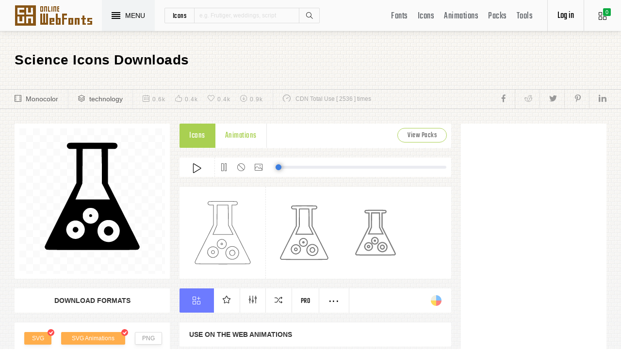

--- FILE ---
content_type: text/html; charset=UTF-8
request_url: https://www.onlinewebfonts.com/icon/532924
body_size: 9385
content:
<!doctype html>
<html>
<head>
<meta charset="utf-8">
<title>Science Svg Png Icon Free Download (#532924) - OnlineWebFonts.COM</title>
<meta name="keywords" content="science,science,science icon download,science free icon,science png,science svg,science eps,science psd,science cdr,(#532924)">
<meta http-equiv="X-UA-Compatible" content="IE=edge,chrome=1">
<meta http-equiv="Content-Language" content="en-us">
<meta name="viewport" content="width=device-width,initial-scale=1.0"/>
<meta http-equiv="Cache-Control" content="no-transform"/>
<meta property="og:title" content="Science Svg Png Icon Free Download (#532924)" data-dynamic="true" />
<meta property="og:site_name" content="OnlineWebFonts" data-dynamic="true" />
<meta property="og:url" content="https://www.onlinewebfonts.com/icon/532924" />
<meta property="og:description" content="Science Svg Png Icon Free Download (#532924)"  data-dynamic="true" />
<meta property="og:type" content="article" data-dynamic="true" />
<meta property="og:image" content="https://pic.onlinewebfonts.com/svg/img_532924.svg" />
<meta property="og:image:type" content="image/png" data-dynamic="true">
<meta property="og:image:width" content="512"  data-dynamic="true" />
<meta property="og:image:height" content="512"  data-dynamic="true" />
<link rel="preconnect" href="https://static.onlinewebfonts.com">
<link rel="preconnect" href="https://pic.onlinewebfonts.com">
<link rel="preload" href="https://static.onlinewebfonts.com/icon/icon/font/Teko.woff2" as="font" type="font/woff2" crossorigin>
<link rel="preload" href="https://static.onlinewebfonts.com/icon/icon/icons.woff2" as="font" type="font/woff2" crossorigin>
<link rel="preload" href="https://static.onlinewebfonts.com/icon/icon/oicons.woff2" as="font" type="font/woff2" crossorigin>
<link rel="shortcut icon" href="https://www.onlinewebfonts.com/favicon.ico"/>
<link href="https://static.onlinewebfonts.com/icon/css/public.css" rel="stylesheet" type="text/css">
<link href="https://static.onlinewebfonts.com/icon/css/index.css" rel="stylesheet" type="text/css">
<link href="https://static.onlinewebfonts.com/icon/css/mobile.css" rel="stylesheet" type="text/css">
<script src="https://static.onlinewebfonts.com/fonts/js/jquery.js" type="text/javascript"></script>
<script src="https://static.onlinewebfonts.com/icon/js/class.js" type="text/javascript"></script>
<script src="https://static.onlinewebfonts.com/icon/js/index.js" type="text/javascript"></script>
<script src="https://static.onlinewebfonts.com/icon/js/edit.js" type="text/javascript"></script>
</head>

<body>
<!-- header -->
<header id="header">
<h1 class="home"><a href="https://www.onlinewebfonts.com/icon">Svg Icons</a><div class="_a"></div></h1>
<button class="menu"><div><i></i><i></i><i></i><i></i></div><font>MENU</font></button>
<div class="search">
<button class="show" aria-label="Show search"><i class="i-magnifier"></i></button>
<form action="https://www.onlinewebfonts.com/icon/search" method="get" onSubmit="return This.onSubmit(this);">
  <button type="button" class="t">icons</button>
  <input name="type" type="hidden" value="icons">
  <input class="q" name="q" type="text" value="" placeholder="e.g. Frutiger, weddings, script">
  <button type="submit" class="i-magnifier">Search</button>
  <div class="u" Hide="1">
  <button type="button" data="icons" k="1">icons</button>
  <button type="button" data="packs">packs</button>
  </div>
</form>
</div>
<div class="collection">
<button class="i-grid" data-title="View your selected icons"><font data="icons">0</font></button>
</div>
<div class="login">
<button class="io">Log in</button></div>
<button class="i-layers" id="openmenu" aria-label="Open Menu"></button>
<nav id="nav">
<h2><a href="https://www.onlinewebfonts.com/fonts" target="_blank">Fonts</a></h2>
<h2><a href="https://www.onlinewebfonts.com/icon/svg_all">Icons</a></h2>
<h2><a href="https://www.onlinewebfonts.com/icon/animations">Animations</a></h2>
<h2><a href="https://www.onlinewebfonts.com/icon/packs">Packs</a></h2>
<h2><a href="https://www.onlinewebfonts.com/tools-svg-edit" data-title="Svg Edit Tools">Tools</a></h2>
</nav>
</header>
<!-- header -->
<nav id="menu">
<div class="head"><font>Classifications</font><button class="close" aria-label="Close"></button></div>
<a class="user" href="https://www.onlinewebfonts.com/login">Register / Log in</a><div class="nav">
<a href="https://www.onlinewebfonts.com/icon/svg_animals">Animals</a>
  <a href="https://www.onlinewebfonts.com/icon/svg_arrows">Arrows</a>
  <a href="https://www.onlinewebfonts.com/icon/svg_art">Art</a>
  <a href="https://www.onlinewebfonts.com/icon/svg_buildings">Buildings</a>
  <a href="https://www.onlinewebfonts.com/icon/svg_business">Business</a>
  <a href="https://www.onlinewebfonts.com/icon/svg_charts">Charts</a>
  <a href="https://www.onlinewebfonts.com/icon/svg_cinema">Cinema</a>
  <a href="https://www.onlinewebfonts.com/icon/svg_clothes">Clothes</a>
  <a href="https://www.onlinewebfonts.com/icon/svg_commerce">Commerce</a>
  <a href="https://www.onlinewebfonts.com/icon/svg_controls">Controls</a>
  <a href="https://www.onlinewebfonts.com/icon/svg_fashion">Fashion</a>
  <a href="https://www.onlinewebfonts.com/icon/svg_food">Food</a>
  <a href="https://www.onlinewebfonts.com/icon/svg_gestures">Gestures</a>
  <a href="https://www.onlinewebfonts.com/icon/svg_interface">Interface</a>
  <a href="https://www.onlinewebfonts.com/icon/svg_logo">Logo</a>
  <a href="https://www.onlinewebfonts.com/icon/svg_medical">Medical</a>
  <a href="https://www.onlinewebfonts.com/icon/svg_monuments">Monuments</a>
  <a href="https://www.onlinewebfonts.com/icon/svg_multimedia">Multimedia</a>
  <a href="https://www.onlinewebfonts.com/icon/svg_music">Music</a>
  <a href="https://www.onlinewebfonts.com/icon/svg_nature">Nature</a>
  <a href="https://www.onlinewebfonts.com/icon/svg_networking">Networking</a>
  <a href="https://www.onlinewebfonts.com/icon/svg_other">Other</a>
  <a href="https://www.onlinewebfonts.com/icon/svg_people">People</a>
  <a href="https://www.onlinewebfonts.com/icon/svg_shapes">Shapes</a>
  <a href="https://www.onlinewebfonts.com/icon/svg_signs">Signs</a>
  <a href="https://www.onlinewebfonts.com/icon/svg_social">Social</a>
  <a href="https://www.onlinewebfonts.com/icon/svg_sports">Sports</a>
  <a href="https://www.onlinewebfonts.com/icon/svg_technology">Technology</a>
  <a href="https://www.onlinewebfonts.com/icon/svg_tools">Tools</a>
  <a href="https://www.onlinewebfonts.com/icon/svg_transport">Transport</a>
  <a href="https://www.onlinewebfonts.com/icon/svg_utensils">Utensils</a>
  <a href="https://www.onlinewebfonts.com/icon/svg_weapons">Weapons</a>
  <a href="https://www.onlinewebfonts.com/icon/svg_weather">Weather</a>
  <a href="https://www.onlinewebfonts.com/icon/svg_web">Web</a>
  </div>
<div class="share"><button aria-label="Share facebook" data="facebook" class="e-facebook"></button><button aria-label="Share reddit" data="reddit" class="e-reddit"></button><button aria-label="Share twitter" data="twitter" class="e-twitter"></button><button aria-label="Share pinterest" data="pinterest" class="e-pinterest"></button><button aria-label="Share linkedin" data="linkedin" class="e-linkedin"></button></div></nav>
<!-- collection -->
<aside id="box" data="icons">
<div class="gr"><button class="close" data-title="Close"></button><i class="i-grid"></i><font>0</font></div>
<div class="title">
  <button data="animations">Animations</button>
  <button data="icons">Collections</button>
</div>
<div class="name">
<input type="text" value="Default"><button data="more" class="i-settings" data-title="Edit" aria-label="Edit Mode"></button>
<button data="save" data-title="Save Name" aria-label="Save"></button>
</div>
<div class="create">
<button class="add">Create</button>
</div>
<div class="empty">
<button class="i-cloud-upload" data-title="Upload SVG" aria-label="Upload"></button>
<div class="put"><input type="file" accept=".png,.svg"></div>
<div class="info"><font data="animations">Animation</font><font data="icons">Collections</font> is empty.<br>You have to select some icons.</div>
</div>
<!-- animations -->
<div class="animations" data="box" edit="0">
<div class="simg" data="li">
<div class="svg" data="img"></div>
<div class="control">
<button class="i-star" data-title="Favorites" data="favorites" aria-label="Favorite"></button>
<button class="i-eyeglasses" data-title="Canvas background" value="none" data="color" aria-label="Canvas"></button>
<button class="i-picture" data-title="Source image" data="source" aria-label="Source"></button>
<button class="i-equalizer" data-title="Edit Animations" data="edit" aria-label="Edit"></button>
<button class="i-control-play" data-title="Play" data="play" aria-label="Play"></button>
</div>
<div class="range"><div></div></div>
</div>
<ul>
<div class="editmode">
  <font>Edit Mode</font>
  <button class="i-close" data-title="Close" aria-label="Close"></button>
</div>
<li class="add"><input type="file" accept=".png,.svg">Upload<br>SVG</li>
</ul>
<div class="download">
  <div class="db">
  <button class="e-download" data="adownload">Downloads</button>
    <button class="i-speedometer" data-title="Update Cdn" data="animations">CDN</button>
</div>
</div>
</div>
<!-- animations -->
<!-- icons -->
<div class="icons" data="box" edit="0">
<ul>
<div class="editmode">
  <font>Edit Mode</font>
  <button class="i-close" data-title="Close" aria-label="Close"></button>
</div>
<li class="add"><input type="file" accept=".png,.svg">Upload<br>SVG</li>
</ul>
<div class="ads"><script async src="https://pagead2.googlesyndication.com/pagead/js/adsbygoogle.js?client=ca-pub-2876400707570643"
     crossorigin="anonymous"></script>
<!-- 300X250 -->
<ins class="adsbygoogle"
     style="display:inline-block;width:300px;height:250px"
     data-ad-client="ca-pub-2876400707570643"
     data-ad-slot="3790471219"></ins>
<script>
     (adsbygoogle = window.adsbygoogle || []).push({});
</script></div>
<div class="download">
  <button class="e-download">Download Collections</button>
</div>
<div class="format" data-id="formats" download-type="box">
  <div class="fclose">×</div>
  <h3>Download :<br>Choose formats</h3>
  <div class="fs" data-id="choose">
  <input data-fd="iconfont" id="box_iconfont" type="checkbox" checked><label for="box_iconfont" data-title="Support monocolor icons">Iconfont</label>
  <input data-fd="sprite" id="box_sprite" type="checkbox" checked><label for="box_sprite" data-title="Support multicolor icons">Svg Sprite</label>
  <input data-fd="svg" id="box_svg" type="checkbox" checked><label for="box_svg">SVG</label>
  <input data-fd="png" id="box_png" type="checkbox"><label for="box_png">PNG</label>
  <input data-fd="pdf" id="box_pdf" type="checkbox" login="1"><label for="box_pdf">PDF</label>
  <input data-fd="eps" id="box_eps" type="checkbox" login="1"><label for="box_eps">EPS</label>
  <input data-fd="cdr" id="box_cdr" type="checkbox" login="1"><label for="box_cdr">CDR</label>
  <input data-fd="dxf" id="box_dxf" type="checkbox" login="1"><label for="box_dxf">DXF</label>
  <input data-fd="line" id="box_line" type="checkbox" login="1"><label for="box_line" data-title="Stroke Line icons">Line</label>
  </div>
  <div class="db">
  <button data="download">Downloads</button>
  <button data="iconfont" data-title="Update Cdn">CDN Font</button>
  <button data="sprite" data-title="Update Cdn">CDN Sprite</button>
  </div>
  <h4>Share</h4>
<div class="share"><button aria-label="Share facebook" data="facebook" class="e-facebook"></button><button aria-label="Share reddit" data="reddit" class="e-reddit"></button><button aria-label="Share twitter" data="twitter" class="e-twitter"></button><button aria-label="Share pinterest" data="pinterest" class="e-pinterest"></button><button aria-label="Share linkedin" data="linkedin" class="e-linkedin"></button></div>  <div class="size" Hide="1">
  <div class="sr">
    <input name="size" class="cbox" id="b_1" type="radio" value="100">
    <label for="b_1"></label>
    <font>100PX</font>
  </div><div class="sr">
    <input name="size" class="cbox" id="b_2" type="radio" checked value="300">
    <label for="b_2"></label>
    <font>300PX</font>
    </div><div class="sr">
    <input name="size" class="cbox" id="b_3" type="radio" value="600">
    <label for="b_3"></label>
    <font>600PX</font>
    </div><div class="sr">
    <input name="size" class="cbox" id="b_4" type="radio" value="900">
    <label for="b_4"></label>
    <font>900PX</font></div>
  <div class="mr"><font>More sizes : </font>
    <input name="more" onkeyup="value=value.replace(/[^0-9]+/g,'')" type="text" size="3" maxlength="3" value="0">
  </div>
  </div>
</div>
</div>
<!-- icons -->
</aside>
<!-- collection -->
<!--section-->
<section id="body">
<div id="view" auto="true">
<h2 data="title">Science Icons Downloads</h2>
<div class="e">
    <div class="a"><i class="i-film"></i><a href="https://www.onlinewebfonts.com/icon/svg_all/monocolor">Monocolor</a></div>
    <div class="a"><i class="i-layers"></i><a href="https://www.onlinewebfonts.com/icon/svg_technology">technology</a></div>
    <div class="b">
    <div class="c"><i class="i-calendar"></i><font>0.6k</font></div>
    <div class="c"><i class="i-like"></i><font>0.4k</font></div>
    <div class="c"><i class="i-heart"></i><font>0.4k</font></div>
    <div class="c"><i class="i-arrow-down"></i><font>0.9k</font></div>
    </div>
    <div class="d"><i class="i-speedometer"></i>CDN Total Use [ 2536 ] times</div>
<div class="share"><button aria-label="Share facebook" data="facebook" class="e-facebook"></button><button aria-label="Share reddit" data="reddit" class="e-reddit"></button><button aria-label="Share twitter" data="twitter" class="e-twitter"></button><button aria-label="Share pinterest" data="pinterest" class="e-pinterest"></button><button aria-label="Share linkedin" data="linkedin" class="e-linkedin"></button></div>    </div>
<!-- left -->
<div class="left" get="view">
    <div class="formats" data-id="formats" download-type="view">
<div class="img" data="img" source="https://pic.onlinewebfonts.com/thumbnails/icons_532924.svg">
  <img width="240" height="240" src="https://pic.onlinewebfonts.com/thumbnails/icons_532924.svg" alt="Science">
</div>
<div class="dt">Download Formats</div>
<div class="sa" data-id="choose">
  <input data-fd="svg" id="v_svg" type="checkbox" checked><label for="v_svg">SVG</label>
  <input data-fd="animations" id="v_animations" type="checkbox" checked><label for="v_animations">SVG Animations</label>
  <input data-fd="png" id="v_png" type="checkbox"><label for="v_png">PNG</label>
  <input data-fd="pdf" id="v_pdf" type="checkbox"><label for="v_pdf">PDF</label>
  <input data-fd="eps" id="v_eps" type="checkbox"><label for="v_eps">EPS</label>
  <input data-fd="cdr" id="v_cdr" type="checkbox"><label for="v_cdr">CDR</label>
  <input data-fd="psd" id="v_psd" type="checkbox"><label for="v_psd">PSD</label>
  <input data-fd="dxf" id="v_dxf" type="checkbox"><label for="v_dxf">DXF</label>
  <input data-fd="line" id="v_line" type="checkbox"><label for="v_line" data-title="Stroke Line icons">Line</label>
  <input data-fd="android" id="v_android" type="checkbox"><label for="v_android">Android</label>
  <input data-fd="ios" id="v_ios" type="checkbox"><label for="v_ios">IOS</label>
    </div>
<div class="size" data-title="Select png format to open it." e="0">
  <div class="sr">
    <input name="size" class="cbox" id="v_1" type="radio" value="100">
    <label for="v_1"></label>
    <font>100PX</font>
  </div><div class="sr">
    <input name="size" class="cbox" id="v_2" type="radio" value="300" checked>
    <label for="v_2"></label>
    <font>300PX</font>
    </div><div class="sr">
    <input name="size" class="cbox" id="v_3" type="radio" value="600">
    <label for="v_3"></label>
    <font>600PX</font>
    </div><div class="sr">
    <input name="size" class="cbox" id="v_4" type="radio" value="900">
    <label for="v_4"></label>
    <font>900PX</font></div>
  <div class="mr"><font>More sizes : </font>
    <input name="more" onkeyup="value=value.replace(/[^0-9]+/g,'')" type="text" size="3" maxlength="3" value="0">
  </div>
  </div>
  <div class="download">
  <button>downloads</button>
  </div>
  <div class="be" title="Base 64">
    <div class="t">B<br/>a<br/>s<br/>e</div>
    <div class="s">
<button class="px" data="16">16px</button>
<button class="px" data="32">32px</button>
<button class="px" data="64">64px</button>
<button class="px" data="128">128px</button>
<button class="px" data="56">256px</button>
<button class="px" data="512">512px</button>
<button class="px" data="1024">1024</button>
<button class="px" data="2048">2048</button>
    </div>
  </div>
    </div>

      <div class="os">
      <div class="type">
    <button data="icons" e="1">Icons</button>
    <button data="animations">Animations</button>
    <button class="c" for="packs">View Packs</button>      </div>
    <div class="control"> 
  <button data="paly" class="i-control-play" data-title="Play Animations"></button>
<button data="pause" class="i-control-pause" data-title="Pause"></button>
<button data="stop" class="i-ban" data-title="Stop"></button>
    <button data="source" class="i-picture" data-title="Source image"></button>
<div class="range"><div></div></div>
    </div>
<div class="sim">
    <div class="l" data-title="Size : 140 x 140"><img data="GetImg" src="https://pic.onlinewebfonts.com/thumbnails/animations_532924.svg?width=2" width="140" height="140" alt="Science"></div>
    <div class="l" data-title="Size : 120 x 120"><img data="GetImg" src="https://pic.onlinewebfonts.com/thumbnails/animations_532924.svg?width=4" width="120" height="120" alt="Science"></div>
    <div class="l" data-title="Size : 100 x 100"><img data="GetImg" src="https://pic.onlinewebfonts.com/thumbnails/animations_532924.svg?width=6" width="100" height="100" alt="Science"></div>
    <div class="l" data-title="Size : 80 x 80"><img data="GetImg" src="https://pic.onlinewebfonts.com/thumbnails/animations_532924.svg?width=8" width="80" height="80" alt="Science"></div>
    <div class="l" data-title="Size : 60 x 60"><img data="GetImg" src="https://pic.onlinewebfonts.com/thumbnails/animations_532924.svg?width=10" width="60" height="60" alt="Science"></div>
    <div class="l" data-title="Size : 40 x 40"><img data="GetImg" src="https://pic.onlinewebfonts.com/thumbnails/animations_532924.svg?width=12" width="40" height="40" alt="Science"></div>
    <div class="l" data-title="Size : 20 x 20"><img data="GetImg" src="https://pic.onlinewebfonts.com/thumbnails/icons_532924.svg" width="20" height="20" alt="Science"></div>
    </div>
<div class="base" packs="2235">
<div class="i" box="icons" data="public" svg="532924" name="science" type="public" packs="2235"> 
      <button class="e-add-icon" data="add" data-title="Add to Collection"></button>
      <button class="i-star" data="favorites" data-title="Add to favorites"></button>
      <button class="i-equalizer" data="edit" data-title="Edit Icons"></button>
      <button class="i-shuffle" data="editanimations" data-title="Edit Animations"></button>
      <button class="pro" data="pro" data-title="Pro Editing">Pro</button>
      <button data="more" data-title="More"></button>
</div>
    <button class="color" data="color"></button>
    </div>
    <div class="dt">Use on the web Animations</div>
    <div class="web">
    <div class="i"><i>1</i><font>Use these in your website JavaScript </font></div>
    <div class="v" style="max-height: 150px;">
<pre>OnlineWebFonts_Com({
    'Id':'.div',
    'Data':__Animations['532924'],
}).Play();
</pre>
</div>
    <div class="i"><i>2</i><font>Use the icon class on "display:inline" elements: </font></div>
    <div class="v">
&lt;div class="div"&gt;&lt;/div&gt;
</div>
    </div>
      </div>
    </div>
<!-- left -->
<!-- right -->
<div class="right">
    <div class="ads"><script async src="https://pagead2.googlesyndication.com/pagead/js/adsbygoogle.js?client=ca-pub-2876400707570643"
     crossorigin="anonymous"></script>
<!-- 300x600 -->
<ins class="adsbygoogle"
     style="display:inline-block;width:300px;height:600px"
     data-ad-client="ca-pub-2876400707570643"
     data-ad-slot="2275088417"></ins>
<script>
     (adsbygoogle = window.adsbygoogle || []).push({});
</script></div>
    <div class="tags">
    <div class="t">T<br/>A<br/>G</div>
<div class="x">
<a href="https://www.onlinewebfonts.com/icon/free_Science">Science</a></div>
  </div>
    <div class="ml">
<a title="PNG to SVG" href="https://www.onlinewebfonts.com/icon/tools"><i class="i-cloud-upload"></i><font>Import Icons</font><span>free</span></a>
<a title="SVG Animations Tools" href="https://www.onlinewebfonts.com/icon/tools_animations"><i class="i-cloud-upload"></i><font>Import Animations</font><span>free</span></a>
    </div>
    </div>
<!-- right -->
<div class="imore">
  <b>More Science Style icons</b>
  <div class="filter">
<button class="i-list" e="1" data="true"></button>
<button class="i-grid" data="false"></button>
</div>
  </div>
<ul id="icons" list="true" ads="false" data-id="ulicons">
<li packs="0">
<div class="img">
<a href="https://www.onlinewebfonts.com/icon/381439"><img src="https://pic.onlinewebfonts.com/thumbnails/icons_381439.svg" width="60" height="60" alt="science"></a>
</div>
<div class="info">
<a href="https://www.onlinewebfonts.com/icon/381439">science</a>
<div class="o">
     <i class="i-heart" data-title="Favorites"></i><font>185</font>
     <i class="i-eye" data-title="View"></i><font>3827</font>
</div>
<div class="i" box="icons" data="public" svg="381439" name="science" type="public" packs="0">
      <button class="e-add-icon" data="add" data-title="Add to Collection" aria-label="Add"></button>
      <button class="i-equalizer" data="edit" data-title="Edit Icons" aria-label="Edit"></button>
      <button data="favorites" class="i-star" data-title="Add to favorites" aria-label="Favorites"></button>
      <button class="e-download" data-title="Dwonloads" data="download" aria-label="Dwonloads"></button>
      <button data="more" data-title="More" aria-label="More"></button>
</div>
</div>
</li><li packs="2289">
<div class="img">
<a href="https://www.onlinewebfonts.com/icon/534831"><img src="https://pic.onlinewebfonts.com/thumbnails/icons_534831.svg" width="60" height="60" alt="science"></a>
</div>
<div class="info">
<a href="https://www.onlinewebfonts.com/icon/534831">science</a>
<div class="o">
     <i class="i-heart" data-title="Favorites"></i><font>112</font>
     <i class="i-eye" data-title="View"></i><font>21392</font>
</div>
<div class="i" box="icons" data="public" svg="534831" name="science" type="public" packs="2289">
      <button class="e-add-icon" data="add" data-title="Add to Collection" aria-label="Add"></button>
      <button class="i-equalizer" data="edit" data-title="Edit Icons" aria-label="Edit"></button>
      <button data="favorites" class="i-star" data-title="Add to favorites" aria-label="Favorites"></button>
      <button class="e-download" data-title="Dwonloads" data="download" aria-label="Dwonloads"></button>
      <button data="more" data-title="More" aria-label="More"></button>
</div>
</div>
</li><li packs="189">
<div class="img">
<a href="https://www.onlinewebfonts.com/icon/438159"><img src="https://pic.onlinewebfonts.com/thumbnails/icons_438159.svg" width="60" height="60" alt="science"></a>
</div>
<div class="info">
<a href="https://www.onlinewebfonts.com/icon/438159">science</a>
<div class="o">
     <i class="i-heart" data-title="Favorites"></i><font>434</font>
     <i class="i-eye" data-title="View"></i><font>3522</font>
</div>
<div class="i" box="icons" data="public" svg="438159" name="science" type="public" packs="189">
      <button class="e-add-icon" data="add" data-title="Add to Collection" aria-label="Add"></button>
      <button class="i-equalizer" data="edit" data-title="Edit Icons" aria-label="Edit"></button>
      <button data="favorites" class="i-star" data-title="Add to favorites" aria-label="Favorites"></button>
      <button class="e-download" data-title="Dwonloads" data="download" aria-label="Dwonloads"></button>
      <button data="more" data-title="More" aria-label="More"></button>
</div>
</div>
</li><li packs="2216">
<div class="img">
<a href="https://www.onlinewebfonts.com/icon/532226"><img src="https://pic.onlinewebfonts.com/thumbnails/icons_532226.svg" width="60" height="60" alt="science"></a>
</div>
<div class="info">
<a href="https://www.onlinewebfonts.com/icon/532226">science</a>
<div class="o">
     <i class="i-heart" data-title="Favorites"></i><font>228</font>
     <i class="i-eye" data-title="View"></i><font>2400</font>
</div>
<div class="i" box="icons" data="public" svg="532226" name="science" type="public" packs="2216">
      <button class="e-add-icon" data="add" data-title="Add to Collection" aria-label="Add"></button>
      <button class="i-equalizer" data="edit" data-title="Edit Icons" aria-label="Edit"></button>
      <button data="favorites" class="i-star" data-title="Add to favorites" aria-label="Favorites"></button>
      <button class="e-download" data-title="Dwonloads" data="download" aria-label="Dwonloads"></button>
      <button data="more" data-title="More" aria-label="More"></button>
</div>
</div>
</li><li packs="2215">
<div class="img">
<a href="https://www.onlinewebfonts.com/icon/532176"><img src="https://pic.onlinewebfonts.com/thumbnails/icons_532176.svg" width="60" height="60" alt="science"></a>
</div>
<div class="info">
<a href="https://www.onlinewebfonts.com/icon/532176">science</a>
<div class="o">
     <i class="i-heart" data-title="Favorites"></i><font>220</font>
     <i class="i-eye" data-title="View"></i><font>1888</font>
</div>
<div class="i" box="icons" data="public" svg="532176" name="science" type="public" packs="2215">
      <button class="e-add-icon" data="add" data-title="Add to Collection" aria-label="Add"></button>
      <button class="i-equalizer" data="edit" data-title="Edit Icons" aria-label="Edit"></button>
      <button data="favorites" class="i-star" data-title="Add to favorites" aria-label="Favorites"></button>
      <button class="e-download" data-title="Dwonloads" data="download" aria-label="Dwonloads"></button>
      <button data="more" data-title="More" aria-label="More"></button>
</div>
</div>
</li><li packs="0">
<div class="img">
<a href="https://www.onlinewebfonts.com/icon/80892"><img src="https://pic.onlinewebfonts.com/thumbnails/icons_80892.svg" width="60" height="60" alt="science"></a>
</div>
<div class="info">
<a href="https://www.onlinewebfonts.com/icon/80892">science</a>
<div class="o">
     <i class="i-heart" data-title="Favorites"></i><font>172</font>
     <i class="i-eye" data-title="View"></i><font>3464</font>
</div>
<div class="i" box="icons" data="public" svg="80892" name="science" type="public" packs="0">
      <button class="e-add-icon" data="add" data-title="Add to Collection" aria-label="Add"></button>
      <button class="i-equalizer" data="edit" data-title="Edit Icons" aria-label="Edit"></button>
      <button data="favorites" class="i-star" data-title="Add to favorites" aria-label="Favorites"></button>
      <button class="e-download" data-title="Dwonloads" data="download" aria-label="Dwonloads"></button>
      <button data="more" data-title="More" aria-label="More"></button>
</div>
</div>
</li><li packs="2161">
<div class="img">
<a href="https://www.onlinewebfonts.com/icon/530169"><img src="https://pic.onlinewebfonts.com/thumbnails/icons_530169.svg" width="60" height="60" alt="science"></a>
</div>
<div class="info">
<a href="https://www.onlinewebfonts.com/icon/530169">science</a>
<div class="o">
     <i class="i-heart" data-title="Favorites"></i><font>405</font>
     <i class="i-eye" data-title="View"></i><font>3416</font>
</div>
<div class="i" box="icons" data="public" svg="530169" name="science" type="public" packs="2161">
      <button class="e-add-icon" data="add" data-title="Add to Collection" aria-label="Add"></button>
      <button class="i-equalizer" data="edit" data-title="Edit Icons" aria-label="Edit"></button>
      <button data="favorites" class="i-star" data-title="Add to favorites" aria-label="Favorites"></button>
      <button class="e-download" data-title="Dwonloads" data="download" aria-label="Dwonloads"></button>
      <button data="more" data-title="More" aria-label="More"></button>
</div>
</div>
</li><li packs="339">
<div class="img">
<a href="https://www.onlinewebfonts.com/icon/449060"><img src="https://pic.onlinewebfonts.com/thumbnails/icons_449060.svg" width="60" height="60" alt="science"></a>
</div>
<div class="info">
<a href="https://www.onlinewebfonts.com/icon/449060">science</a>
<div class="o">
     <i class="i-heart" data-title="Favorites"></i><font>240</font>
     <i class="i-eye" data-title="View"></i><font>3169</font>
</div>
<div class="i" box="icons" data="public" svg="449060" name="science" type="public" packs="339">
      <button class="e-add-icon" data="add" data-title="Add to Collection" aria-label="Add"></button>
      <button class="i-equalizer" data="edit" data-title="Edit Icons" aria-label="Edit"></button>
      <button data="favorites" class="i-star" data-title="Add to favorites" aria-label="Favorites"></button>
      <button class="e-download" data-title="Dwonloads" data="download" aria-label="Dwonloads"></button>
      <button data="more" data-title="More" aria-label="More"></button>
</div>
</div>
</li><li packs="2735">
<div class="img">
<a href="https://www.onlinewebfonts.com/icon/553198"><img src="https://pic.onlinewebfonts.com/thumbnails/icons_553198.svg" width="60" height="60" alt="science"></a>
</div>
<div class="info">
<a href="https://www.onlinewebfonts.com/icon/553198">science</a>
<div class="o">
     <i class="i-heart" data-title="Favorites"></i><font>130</font>
     <i class="i-eye" data-title="View"></i><font>3012</font>
</div>
<div class="i" box="icons" data="public" svg="553198" name="science" type="public" packs="2735">
      <button class="e-add-icon" data="add" data-title="Add to Collection" aria-label="Add"></button>
      <button class="i-equalizer" data="edit" data-title="Edit Icons" aria-label="Edit"></button>
      <button data="favorites" class="i-star" data-title="Add to favorites" aria-label="Favorites"></button>
      <button class="e-download" data-title="Dwonloads" data="download" aria-label="Dwonloads"></button>
      <button data="more" data-title="More" aria-label="More"></button>
</div>
</div>
</li><li packs="2737">
<div class="img">
<a href="https://www.onlinewebfonts.com/icon/553278"><img src="https://pic.onlinewebfonts.com/thumbnails/icons_553278.svg" width="60" height="60" alt="science"></a>
</div>
<div class="info">
<a href="https://www.onlinewebfonts.com/icon/553278">science</a>
<div class="o">
     <i class="i-heart" data-title="Favorites"></i><font>251</font>
     <i class="i-eye" data-title="View"></i><font>3095</font>
</div>
<div class="i" box="icons" data="public" svg="553278" name="science" type="public" packs="2737">
      <button class="e-add-icon" data="add" data-title="Add to Collection" aria-label="Add"></button>
      <button class="i-equalizer" data="edit" data-title="Edit Icons" aria-label="Edit"></button>
      <button data="favorites" class="i-star" data-title="Add to favorites" aria-label="Favorites"></button>
      <button class="e-download" data-title="Dwonloads" data="download" aria-label="Dwonloads"></button>
      <button data="more" data-title="More" aria-label="More"></button>
</div>
</div>
</li></ul>
<div class="more" set="packs">
<div class="bt">Science Icons Packs<a title="Education" class="i-share-alt" href="https://www.onlinewebfonts.com/icon/packs_2235"></a></div>
</div>
<ul id="icons" list="true" ads="false" data-id="ulicons">
<li packs="2235">
<div class="img">
<a href="https://www.onlinewebfonts.com/icon/532911"><img src="https://pic.onlinewebfonts.com/thumbnails/icons_532911.svg" width="60" height="60" alt="pen writing"></a>
</div>
<div class="info">
<a href="https://www.onlinewebfonts.com/icon/532911">pen writing</a>
<div class="o">
     <i class="i-heart" data-title="Favorites"></i><font>218</font>
     <i class="i-eye" data-title="View"></i><font>2274</font>
</div>
<div class="i" box="icons" data="public" svg="532911" name="pen writing" type="public" packs="2235">
      <button class="e-add-icon" data="add" data-title="Add to Collection" aria-label="Add"></button>
      <button class="i-equalizer" data="edit" data-title="Edit Icons" aria-label="Edit"></button>
      <button data="favorites" class="i-star" data-title="Add to favorites" aria-label="Favorites"></button>
      <button class="e-download" data-title="Dwonloads" data="download" aria-label="Dwonloads"></button>
      <button data="more" data-title="More" aria-label="More"></button>
</div>
</div>
</li><li packs="2235">
<div class="img">
<a href="https://www.onlinewebfonts.com/icon/532907"><img src="https://pic.onlinewebfonts.com/thumbnails/icons_532907.svg" width="60" height="60" alt="open book"></a>
</div>
<div class="info">
<a href="https://www.onlinewebfonts.com/icon/532907">open book</a>
<div class="o">
     <i class="i-heart" data-title="Favorites"></i><font>351</font>
     <i class="i-eye" data-title="View"></i><font>2537</font>
</div>
<div class="i" box="icons" data="public" svg="532907" name="open book" type="public" packs="2235">
      <button class="e-add-icon" data="add" data-title="Add to Collection" aria-label="Add"></button>
      <button class="i-equalizer" data="edit" data-title="Edit Icons" aria-label="Edit"></button>
      <button data="favorites" class="i-star" data-title="Add to favorites" aria-label="Favorites"></button>
      <button class="e-download" data-title="Dwonloads" data="download" aria-label="Dwonloads"></button>
      <button data="more" data-title="More" aria-label="More"></button>
</div>
</div>
</li><li packs="2235">
<div class="img">
<a href="https://www.onlinewebfonts.com/icon/532905"><img src="https://pic.onlinewebfonts.com/thumbnails/icons_532905.svg" width="60" height="60" alt="microscope"></a>
</div>
<div class="info">
<a href="https://www.onlinewebfonts.com/icon/532905">microscope</a>
<div class="o">
     <i class="i-heart" data-title="Favorites"></i><font>176</font>
     <i class="i-eye" data-title="View"></i><font>5926</font>
</div>
<div class="i" box="icons" data="public" svg="532905" name="microscope" type="public" packs="2235">
      <button class="e-add-icon" data="add" data-title="Add to Collection" aria-label="Add"></button>
      <button class="i-equalizer" data="edit" data-title="Edit Icons" aria-label="Edit"></button>
      <button data="favorites" class="i-star" data-title="Add to favorites" aria-label="Favorites"></button>
      <button class="e-download" data-title="Dwonloads" data="download" aria-label="Dwonloads"></button>
      <button data="more" data-title="More" aria-label="More"></button>
</div>
</div>
</li><li packs="2235">
<div class="img">
<a href="https://www.onlinewebfonts.com/icon/532903"><img src="https://pic.onlinewebfonts.com/thumbnails/icons_532903.svg" width="60" height="60" alt="learning"></a>
</div>
<div class="info">
<a href="https://www.onlinewebfonts.com/icon/532903">learning</a>
<div class="o">
     <i class="i-heart" data-title="Favorites"></i><font>217</font>
     <i class="i-eye" data-title="View"></i><font>2535</font>
</div>
<div class="i" box="icons" data="public" svg="532903" name="learning" type="public" packs="2235">
      <button class="e-add-icon" data="add" data-title="Add to Collection" aria-label="Add"></button>
      <button class="i-equalizer" data="edit" data-title="Edit Icons" aria-label="Edit"></button>
      <button data="favorites" class="i-star" data-title="Add to favorites" aria-label="Favorites"></button>
      <button class="e-download" data-title="Dwonloads" data="download" aria-label="Dwonloads"></button>
      <button data="more" data-title="More" aria-label="More"></button>
</div>
</div>
</li><li packs="2235">
<div class="img">
<a href="https://www.onlinewebfonts.com/icon/532902"><img src="https://pic.onlinewebfonts.com/thumbnails/icons_532902.svg" width="60" height="60" alt="illuminated personal book"></a>
</div>
<div class="info">
<a href="https://www.onlinewebfonts.com/icon/532902">illuminated personal book</a>
<div class="o">
     <i class="i-heart" data-title="Favorites"></i><font>104</font>
     <i class="i-eye" data-title="View"></i><font>2322</font>
</div>
<div class="i" box="icons" data="public" svg="532902" name="illuminated personal book" type="public" packs="2235">
      <button class="e-add-icon" data="add" data-title="Add to Collection" aria-label="Add"></button>
      <button class="i-equalizer" data="edit" data-title="Edit Icons" aria-label="Edit"></button>
      <button data="favorites" class="i-star" data-title="Add to favorites" aria-label="Favorites"></button>
      <button class="e-download" data-title="Dwonloads" data="download" aria-label="Dwonloads"></button>
      <button data="more" data-title="More" aria-label="More"></button>
</div>
</div>
</li><li packs="2235">
<div class="img">
<a href="https://www.onlinewebfonts.com/icon/532906"><img src="https://pic.onlinewebfonts.com/thumbnails/icons_532906.svg" width="60" height="60" alt="online education"></a>
</div>
<div class="info">
<a href="https://www.onlinewebfonts.com/icon/532906">online education</a>
<div class="o">
     <i class="i-heart" data-title="Favorites"></i><font>360</font>
     <i class="i-eye" data-title="View"></i><font>2571</font>
</div>
<div class="i" box="icons" data="public" svg="532906" name="online education" type="public" packs="2235">
      <button class="e-add-icon" data="add" data-title="Add to Collection" aria-label="Add"></button>
      <button class="i-equalizer" data="edit" data-title="Edit Icons" aria-label="Edit"></button>
      <button data="favorites" class="i-star" data-title="Add to favorites" aria-label="Favorites"></button>
      <button class="e-download" data-title="Dwonloads" data="download" aria-label="Dwonloads"></button>
      <button data="more" data-title="More" aria-label="More"></button>
</div>
</div>
</li><li packs="2235">
<div class="img">
<a href="https://www.onlinewebfonts.com/icon/532899"><img src="https://pic.onlinewebfonts.com/thumbnails/icons_532899.svg" width="60" height="60" alt="graduation hat"></a>
</div>
<div class="info">
<a href="https://www.onlinewebfonts.com/icon/532899">graduation hat</a>
<div class="o">
     <i class="i-heart" data-title="Favorites"></i><font>322</font>
     <i class="i-eye" data-title="View"></i><font>3809</font>
</div>
<div class="i" box="icons" data="public" svg="532899" name="graduation hat" type="public" packs="2235">
      <button class="e-add-icon" data="add" data-title="Add to Collection" aria-label="Add"></button>
      <button class="i-equalizer" data="edit" data-title="Edit Icons" aria-label="Edit"></button>
      <button data="favorites" class="i-star" data-title="Add to favorites" aria-label="Favorites"></button>
      <button class="e-download" data-title="Dwonloads" data="download" aria-label="Dwonloads"></button>
      <button data="more" data-title="More" aria-label="More"></button>
</div>
</div>
</li><li packs="2235">
<div class="img">
<a href="https://www.onlinewebfonts.com/icon/532923"><img src="https://pic.onlinewebfonts.com/thumbnails/icons_532923.svg" width="60" height="60" alt="school bell"></a>
</div>
<div class="info">
<a href="https://www.onlinewebfonts.com/icon/532923">school bell</a>
<div class="o">
     <i class="i-heart" data-title="Favorites"></i><font>267</font>
     <i class="i-eye" data-title="View"></i><font>1075</font>
</div>
<div class="i" box="icons" data="public" svg="532923" name="school bell" type="public" packs="2235">
      <button class="e-add-icon" data="add" data-title="Add to Collection" aria-label="Add"></button>
      <button class="i-equalizer" data="edit" data-title="Edit Icons" aria-label="Edit"></button>
      <button data="favorites" class="i-star" data-title="Add to favorites" aria-label="Favorites"></button>
      <button class="e-download" data-title="Dwonloads" data="download" aria-label="Dwonloads"></button>
      <button data="more" data-title="More" aria-label="More"></button>
</div>
</div>
</li><li packs="2235">
<div class="img">
<a href="https://www.onlinewebfonts.com/icon/532891"><img src="https://pic.onlinewebfonts.com/thumbnails/icons_532891.svg" width="60" height="60" alt="certificate diploma"></a>
</div>
<div class="info">
<a href="https://www.onlinewebfonts.com/icon/532891">certificate diploma</a>
<div class="o">
     <i class="i-heart" data-title="Favorites"></i><font>106</font>
     <i class="i-eye" data-title="View"></i><font>2653</font>
</div>
<div class="i" box="icons" data="public" svg="532891" name="certificate diploma" type="public" packs="2235">
      <button class="e-add-icon" data="add" data-title="Add to Collection" aria-label="Add"></button>
      <button class="i-equalizer" data="edit" data-title="Edit Icons" aria-label="Edit"></button>
      <button data="favorites" class="i-star" data-title="Add to favorites" aria-label="Favorites"></button>
      <button class="e-download" data-title="Dwonloads" data="download" aria-label="Dwonloads"></button>
      <button data="more" data-title="More" aria-label="More"></button>
</div>
</div>
</li><li packs="2235">
<div class="img">
<a href="https://www.onlinewebfonts.com/icon/532927"><img src="https://pic.onlinewebfonts.com/thumbnails/icons_532927.svg" width="60" height="60" alt="sun rising out of book"></a>
</div>
<div class="info">
<a href="https://www.onlinewebfonts.com/icon/532927">sun rising out of book</a>
<div class="o">
     <i class="i-heart" data-title="Favorites"></i><font>367</font>
     <i class="i-eye" data-title="View"></i><font>2628</font>
</div>
<div class="i" box="icons" data="public" svg="532927" name="sun rising out of book" type="public" packs="2235">
      <button class="e-add-icon" data="add" data-title="Add to Collection" aria-label="Add"></button>
      <button class="i-equalizer" data="edit" data-title="Edit Icons" aria-label="Edit"></button>
      <button data="favorites" class="i-star" data-title="Add to favorites" aria-label="Favorites"></button>
      <button class="e-download" data-title="Dwonloads" data="download" aria-label="Dwonloads"></button>
      <button data="more" data-title="More" aria-label="More"></button>
</div>
</div>
</li></ul>
<div class="more">
<div class="bt">Best Matching Fonts<a title="web Fonts" class="i-share-alt" href="https://www.onlinewebfonts.com/fonts"></a></div>
</div>
<ul id="fonts">
<li><a href="https://www.onlinewebfonts.com/download/04a26ae9fad00905e5f13445d427c3e1" target="_blank"><div class="img"><img src="https://pic.onlinewebfonts.com/image/04a26ae9fad00905e5f13445d427c3e1.jpg" width="60" height="60" alt="MTF Kinder Rules"></div><font>MTF Kinder Rules</font></a></li><li><a href="https://www.onlinewebfonts.com/download/0bd742e252d6ff6b2ac5a21e27e9e63c" target="_blank"><div class="img"><img src="https://pic.onlinewebfonts.com/image/0bd742e252d6ff6b2ac5a21e27e9e63c.jpg" width="60" height="60" alt="Placard W01 Bold Condensed"></div><font>Placard W01 Bold Condensed</font></a></li><li><a href="https://www.onlinewebfonts.com/download/1b4b520bfb2ae871104094f06553786b" target="_blank"><div class="img"><img src="https://pic.onlinewebfonts.com/image/1b4b520bfb2ae871104094f06553786b.jpg" width="60" height="60" alt="Paralucent Condensed W00 X Lt"></div><font>Paralucent Condensed W00 X Lt</font></a></li><li><a href="https://www.onlinewebfonts.com/download/1ea314b50d9ac10804f0e10813a004db" target="_blank"><div class="img"><img src="https://pic.onlinewebfonts.com/image/1ea314b50d9ac10804f0e10813a004db.jpg" width="60" height="60" alt="Cassia W01 ExtraLight Italic"></div><font>Cassia W01 ExtraLight Italic</font></a></li><li><a href="https://www.onlinewebfonts.com/download/2e07c3ffb3eb3d966bfe08af39820e6d" target="_blank"><div class="img"><img src="https://pic.onlinewebfonts.com/image/2e07c3ffb3eb3d966bfe08af39820e6d.jpg" width="60" height="60" alt="Esmeralda W01 Regular"></div><font>Esmeralda W01 Regular</font></a></li><li><a href="https://www.onlinewebfonts.com/download/3a43d10a9542ef4005c8b4d2eb95fea5" target="_blank"><div class="img"><img src="https://pic.onlinewebfonts.com/image/3a43d10a9542ef4005c8b4d2eb95fea5.jpg" width="60" height="60" alt="Bleach"></div><font>Bleach</font></a></li><li><a href="https://www.onlinewebfonts.com/download/3d0b00476286d5555399be43db8d3f4d" target="_blank"><div class="img"><img src="https://pic.onlinewebfonts.com/image/3d0b00476286d5555399be43db8d3f4d.jpg" width="60" height="60" alt="GalderglynnTitlingRg-Bold"></div><font>GalderglynnTitlingRg-Bold</font></a></li><li><a href="https://www.onlinewebfonts.com/download/403588149a38b8c46d79978973e239bc" target="_blank"><div class="img"><img src="https://pic.onlinewebfonts.com/image/403588149a38b8c46d79978973e239bc.jpg" width="60" height="60" alt="NK57MonospaceSeEb-Italic"></div><font>NK57MonospaceSeEb-Italic</font></a></li><li><a href="https://www.onlinewebfonts.com/download/41109c13197955a76f1e9c19e6355a48" target="_blank"><div class="img"><img src="https://pic.onlinewebfonts.com/image/41109c13197955a76f1e9c19e6355a48.jpg" width="60" height="60" alt="ROSE TATTOO"></div><font>ROSE TATTOO</font></a></li><li><a href="https://www.onlinewebfonts.com/download/475b703c834a227429b1953b3cba6fcb" target="_blank"><div class="img"><img src="https://pic.onlinewebfonts.com/image/475b703c834a227429b1953b3cba6fcb.jpg" width="60" height="60" alt="Bertoni Title W01 Regular"></div><font>Bertoni Title W01 Regular</font></a></li><li><a href="https://www.onlinewebfonts.com/download/4af8b90f0cbc5fd72e3cef57559f88d3" target="_blank"><div class="img"><img src="https://pic.onlinewebfonts.com/image/4af8b90f0cbc5fd72e3cef57559f88d3.jpg" width="60" height="60" alt="Accord W00 Medium"></div><font>Accord W00 Medium</font></a></li><li><a href="https://www.onlinewebfonts.com/download/56244d29ecc9bfd1d8d726b110929ab9" target="_blank"><div class="img"><img src="https://pic.onlinewebfonts.com/image/56244d29ecc9bfd1d8d726b110929ab9.jpg" width="60" height="60" alt="BancroftMediumSmallCaps"></div><font>BancroftMediumSmallCaps</font></a></li><li><a href="https://www.onlinewebfonts.com/download/5764665693e071fc7b15ac1b16849f39" target="_blank"><div class="img"><img src="https://pic.onlinewebfonts.com/image/5764665693e071fc7b15ac1b16849f39.jpg" width="60" height="60" alt="Receipt Paper Radiation Regular"></div><font>Receipt Paper Radiation Regular</font></a></li><li><a href="https://www.onlinewebfonts.com/download/62602fe44706a6ff62b004d27ffb326f" target="_blank"><div class="img"><img src="https://pic.onlinewebfonts.com/image/62602fe44706a6ff62b004d27ffb326f.jpg" width="60" height="60" alt="StealWerksOpen Bold W00 Regular"></div><font>StealWerksOpen Bold W00 Regular</font></a></li><li><a href="https://www.onlinewebfonts.com/download/641bc93cc4c70cc2f9bb2c9abb8d3483" target="_blank"><div class="img"><img src="https://pic.onlinewebfonts.com/image/641bc93cc4c70cc2f9bb2c9abb8d3483.jpg" width="60" height="60" alt="Regular"></div><font>Regular</font></a></li><li><a href="https://www.onlinewebfonts.com/download/649a1c78bc7ddcdf6c8872b55c8ba9aa" target="_blank"><div class="img"><img src="https://pic.onlinewebfonts.com/image/649a1c78bc7ddcdf6c8872b55c8ba9aa.jpg" width="60" height="60" alt="Magnum Sans W01 Regular V2"></div><font>Magnum Sans W01 Regular V2</font></a></li><li><a href="https://www.onlinewebfonts.com/download/65fa1efe1577845f64afa8c5764a867d" target="_blank"><div class="img"><img src="https://pic.onlinewebfonts.com/image/65fa1efe1577845f64afa8c5764a867d.jpg" width="60" height="60" alt="Kahlo Rnd W01 Md Essntl It"></div><font>Kahlo Rnd W01 Md Essntl It</font></a></li><li><a href="https://www.onlinewebfonts.com/download/75a7954c6800d46f83c9d93fcb362b56" target="_blank"><div class="img"><img src="https://pic.onlinewebfonts.com/image/75a7954c6800d46f83c9d93fcb362b56.jpg" width="60" height="60" alt="Alverata W01 PE Md"></div><font>Alverata W01 PE Md</font></a></li><li><a href="https://www.onlinewebfonts.com/download/7adc9ec8536f1c48587c9de6526f1207" target="_blank"><div class="img"><img src="https://pic.onlinewebfonts.com/image/7adc9ec8536f1c48587c9de6526f1207.jpg" width="60" height="60" alt="SF Juggernaut Condensed Italic V2 V2"></div><font>SF Juggernaut Condensed Italic V2 V2</font></a></li><li><a href="https://www.onlinewebfonts.com/download/7f80e0bf45324c5ca5e1f8a7aa1716df" target="_blank"><div class="img"><img src="https://pic.onlinewebfonts.com/image/7f80e0bf45324c5ca5e1f8a7aa1716df.jpg" width="60" height="60" alt="Hiyal Kasma1"></div><font>Hiyal Kasma1</font></a></li><li><a href="https://www.onlinewebfonts.com/download/8c7bd5bc252ed209aaa9a34c05080604" target="_blank"><div class="img"><img src="https://pic.onlinewebfonts.com/image/8c7bd5bc252ed209aaa9a34c05080604.jpg" width="60" height="60" alt="Tardy Kid"></div><font>Tardy Kid</font></a></li><li><a href="https://www.onlinewebfonts.com/download/918a2491ef57061fad489bd823e28994" target="_blank"><div class="img"><img src="https://pic.onlinewebfonts.com/image/918a2491ef57061fad489bd823e28994.jpg" width="60" height="60" alt="Kristen Curly V1"></div><font>Kristen Curly V1</font></a></li><li><a href="https://www.onlinewebfonts.com/download/9b43cfb31438e4b51357a36e5e8d4dec" target="_blank"><div class="img"><img src="https://pic.onlinewebfonts.com/image/9b43cfb31438e4b51357a36e5e8d4dec.jpg" width="60" height="60" alt="Streets of Fire"></div><font>Streets of Fire</font></a></li><li><a href="https://www.onlinewebfonts.com/download/9d11bf30267660195a86ccf400e22b60" target="_blank"><div class="img"><img src="https://pic.onlinewebfonts.com/image/9d11bf30267660195a86ccf400e22b60.jpg" width="60" height="60" alt="Waiting for the Sunrise V2"></div><font>Waiting for the Sunrise V2</font></a></li><li><a href="https://www.onlinewebfonts.com/download/b15e5a648145a9e43ea746361553a51d" target="_blank"><div class="img"><img src="https://pic.onlinewebfonts.com/image/b15e5a648145a9e43ea746361553a51d.jpg" width="60" height="60" alt="Swift W01 Medium"></div><font>Swift W01 Medium</font></a></li><li><a href="https://www.onlinewebfonts.com/download/b1a51e5931ace5eed8f1573593790f4b" target="_blank"><div class="img"><img src="https://pic.onlinewebfonts.com/image/b1a51e5931ace5eed8f1573593790f4b.jpg" width="60" height="60" alt="Spartacus W00 Black"></div><font>Spartacus W00 Black</font></a></li><li><a href="https://www.onlinewebfonts.com/download/b422623e5bfd49d820a0a5ed57dab33b" target="_blank"><div class="img"><img src="https://pic.onlinewebfonts.com/image/b422623e5bfd49d820a0a5ed57dab33b.jpg" width="60" height="60" alt="Davy Jone's Locker"></div><font>Davy Jone's Locker</font></a></li><li><a href="https://www.onlinewebfonts.com/download/b560b390817be6b7a50c90fe35b3bc9b" target="_blank"><div class="img"><img src="https://pic.onlinewebfonts.com/image/b560b390817be6b7a50c90fe35b3bc9b.jpg" width="60" height="60" alt="DirtyLocals"></div><font>DirtyLocals</font></a></li><li><a href="https://www.onlinewebfonts.com/download/bcf173a445ad77b33b5904faf7ee73fd" target="_blank"><div class="img"><img src="https://pic.onlinewebfonts.com/image/bcf173a445ad77b33b5904faf7ee73fd.jpg" width="60" height="60" alt="DJB HeatherG"></div><font>DJB HeatherG</font></a></li><li><a href="https://www.onlinewebfonts.com/download/d4f049d5e69314fc516977c32b9b587f" target="_blank"><div class="img"><img src="https://pic.onlinewebfonts.com/image/d4f049d5e69314fc516977c32b9b587f.jpg" width="60" height="60" alt="Lonestar Western W00 Regular"></div><font>Lonestar Western W00 Regular</font></a></li><li><a href="https://www.onlinewebfonts.com/download/de62e6ebb36f776f1b37a150df828184" target="_blank"><div class="img"><img src="https://pic.onlinewebfonts.com/image/de62e6ebb36f776f1b37a150df828184.jpg" width="60" height="60" alt="Librium V2"></div><font>Librium V2</font></a></li><li><a href="https://www.onlinewebfonts.com/download/fe2c9bd2e06abf1ed7b4f2fcefb8d1ce" target="_blank"><div class="img"><img src="https://pic.onlinewebfonts.com/image/fe2c9bd2e06abf1ed7b4f2fcefb8d1ce.jpg" width="60" height="60" alt="Hiruko W01 Regular Alternate"></div><font>Hiruko W01 Regular Alternate</font></a></li></ul>
</div>
</section>
<!--section-->
<!-- footer -->
<footer id="footer">
  <div auto="true">
<div class="head">
    <div class="logo"></div>
    <div class="a">
    <a href="https://www.onlinewebfonts.com/fonts">Web Fonts</a><font>|</font><a href="https://www.onlinewebfonts.com/icon">Free Icons</a><font>|</font><a href="https://www.onlinewebfonts.com/icon/free">Tags</a><font>|</font><a href="https://www.onlinewebfonts.com/icon/svg_web">Web Icons</a><font>|</font><a href="https://www.onlinewebfonts.com/icon/svg_logo">logo Icons</a><font>|</font><a href="https://www.onlinewebfonts.com/icon/svg_music">Music Icons</a><font>|</font><a href="https://www.onlinewebfonts.com/recent">Best Matching Fonts</a>    </div>
  </div>
  <div class="webinfo">
    <div class="about">
    <div class="t">About Us</div>
    <p>OnlineWebFonts.COM is Internet most popular font online download website,offers more than 8,000,000 desktop and Web font products for you to preview and download.</p>
    </div>
    <div class="link">
      <div class="t">Resource Links</div>
    <a href="https://www.onlinewebfonts.com/icon/tools">PNG to SVG</a><a href="https://www.onlinewebfonts.com/tools-svg-edit">Svg Edit Tools</a><a href="https://www.onlinewebfonts.com/ttf-converter">TTF Converter</a><a href="https://www.onlinewebfonts.com/tools">Fonts Converter</a><a href="https://www.onlinewebfonts.com/icon/tools_animations">Animations Tools</a><a href="https://www.onlinewebfonts.com/icon/animations">Svg Animations</a><a href="https://www.onlinewebfonts.com/icon/svg_animals/animations">Animals Icons</a><a href="https://www.onlinewebfonts.com/icon/svg_arrows/animations">Arrows Icons</a><a href="https://www.onlinewebfonts.com/icon/svg_weather/animations">Weather Icons</a><a href="https://www.onlinewebfonts.com/icon/svg_people/animations">People Icons</a><a href="https://www.onlinewebfonts.com/icon/svg_networking/animations">Network Icons</a><a href="https://www.onlinewebfonts.com/icon/svg_cinema/animations">Cinema Icons</a><a href="https://www.onlinewebfonts.com/icon/svg_utensils/animations">Utensils Icons</a><a href="https://www.onlinewebfonts.com/icon/svg_shapes/animations">Shapes Icons</a><a href="https://developers.google.com/fonts/docs/material_icons" target="_blank" rel="nofollow">Icons Api</a><a href="https://www.onlinewebfonts.com/login">Member Login</a><a href="https://www.onlinewebfonts.com/register">Create account</a><a href="https://www.onlinewebfonts.com/reset">Recover password</a><a href="https://www.onlinewebfonts.com/privacy">Privacy Policy</a>    <a href="javascript:__tcfapi('openunic')">Cookies settings</a>
    </div>
    <div class="subscribe">
    <div class="t">Email Subscribe</div>
    <div class="q">Keep me up to date with content, updates, and offers from Fonts. the E-Mail edition.</div>
    <form method="get">
    <input name="email" type="email" value="" placeholder="Email Address"/>
    <button aria-label="Subscribe">Submit</button>
    </form>
    </div>
  </div>
  <div class="foot">
  <div class="t">Designed by OnlineWebFonts and Powered by WordPress <br/>2015 - 2026 - Icon All Free</div>
<div class="share"><button aria-label="Share facebook" data="facebook" class="e-facebook"></button><button aria-label="Share reddit" data="reddit" class="e-reddit"></button><button aria-label="Share twitter" data="twitter" class="e-twitter"></button><button aria-label="Share pinterest" data="pinterest" class="e-pinterest"></button><button aria-label="Share linkedin" data="linkedin" class="e-linkedin"></button></div>  </div>
  </div>
</footer>
<script async src="https://www.googletagmanager.com/gtag/js?id=G-X5G10XM1T1"></script>
<script>
  window.dataLayer = window.dataLayer || [];
  function gtag(){dataLayer.push(arguments);}
  gtag('js', new Date());
  gtag('config', 'G-X5G10XM1T1');
</script>
</body>
</html> 


--- FILE ---
content_type: text/html; charset=utf-8
request_url: https://www.google.com/recaptcha/api2/aframe
body_size: 268
content:
<!DOCTYPE HTML><html><head><meta http-equiv="content-type" content="text/html; charset=UTF-8"></head><body><script nonce="NIfQQcOYd3w0MAb3YmyZRQ">/** Anti-fraud and anti-abuse applications only. See google.com/recaptcha */ try{var clients={'sodar':'https://pagead2.googlesyndication.com/pagead/sodar?'};window.addEventListener("message",function(a){try{if(a.source===window.parent){var b=JSON.parse(a.data);var c=clients[b['id']];if(c){var d=document.createElement('img');d.src=c+b['params']+'&rc='+(localStorage.getItem("rc::a")?sessionStorage.getItem("rc::b"):"");window.document.body.appendChild(d);sessionStorage.setItem("rc::e",parseInt(sessionStorage.getItem("rc::e")||0)+1);localStorage.setItem("rc::h",'1769903784243');}}}catch(b){}});window.parent.postMessage("_grecaptcha_ready", "*");}catch(b){}</script></body></html>

--- FILE ---
content_type: image/svg+xml
request_url: https://pic.onlinewebfonts.com/thumbnails/icons_532891.svg
body_size: 2076
content:
<?xml version="1.0" encoding="utf-8"?>
<!-- Svg Vector Icons : http://www.onlinewebfonts.com/icon -->
<!DOCTYPE svg PUBLIC "-//W3C//DTD SVG 1.1//EN" "http://www.w3.org/Graphics/SVG/1.1/DTD/svg11.dtd">
<svg version="1.1" xmlns="http://www.w3.org/2000/svg" xmlns:xlink="http://www.w3.org/1999/xlink" x="0px" y="0px" viewBox="0 0 256 256" enable-background="new 0 0 256 256" xml:space="preserve">
<metadata> Svg Vector Icons : http://www.onlinewebfonts.com/icon </metadata>
<g><g><g><path fill="#000000" d="M55.8,10.7c-3.3,1.7-3.1-7.3-3,110.1L53,226.9l1.6,1.4l1.6,1.4h18.9c21.9,0,19.7-0.7,17.9,6c-1.1,4.5-0.9,6.1,1,8c2.7,2.6,3.4,2.5,18.5-3.8l13.7-5.7l14.4,5.9c7.9,3.2,14.7,5.9,15.2,5.9c1.7,0,4.1-1.5,4.9-2.9c1-2,1-3.6-0.2-8.5c-0.5-2.3-1-4.2-1-4.5c0-0.2,9-0.3,20.1-0.3c19.2,0,20.1,0,21.3-1c0.7-0.5,1.5-1.6,1.8-2.3c0.4-1,0.5-28.5,0.4-107.2L203,13.3l-1.6-1.6l-1.6-1.6L128.6,10C64.7,9.9,57.3,10,55.8,10.7z M146.5,44.8c2.8,0.6,4.6,2.9,4.6,5.7c0,1.9-0.2,2.5-1.7,3.9l-1.7,1.7H128h-19.8l-1.7-1.7c-1.4-1.4-1.7-2-1.7-3.9c0-2.7,1.7-5,4.1-5.7C111,44.3,144,44.3,146.5,44.8z M160.3,68.9c3.3,2,3.3,7.2,0,9.5l-1.6,1.1l-29,0.1c-15.9,0.1-30,0-31.2-0.1c-2.5-0.4-4.7-2.3-5.3-4.4c-0.5-2.1,0.6-5.1,2.4-6.1c1.5-0.9,2.7-1,32.3-1C157.5,67.9,158.8,68,160.3,68.9z M172.6,92.7c1.4,1.4,1.7,2,1.7,3.9c0,1.9-0.3,2.6-1.7,4.1l-1.7,1.8H128H85.1l-1.7-1.8c-1.4-1.6-1.7-2.2-1.7-4.1c0-1.9,0.2-2.5,1.7-3.9l1.7-1.7H128h42.9L172.6,92.7z M137.6,125c8.4,2.6,16,9,19.8,16.8c8.2,16.6,1.7,36.1-14.9,44.2c-5.2,2.6-8.8,3.4-14.5,3.4c-24.4,0-40.3-25.6-29.5-47.6c4.4-9,12.7-15.3,22.8-17.7C125.5,123.3,133.2,123.6,137.6,125z M124,200.7c4.3,0.4,10,0,14.2-1.1c2.5-0.6,2.6-0.6,2.8,0.3c1.3,5.3,6.7,30,6.6,30.3c-0.1,0.1-4.6-1.5-10-3.7c-5.4-2.3-10.5-4.1-11.3-4.1c-0.8,0-5.5,1.7-10.4,3.7c-5,2.1-9.1,3.6-9.3,3.5c-0.2-0.2,6.1-27.8,6.9-30.7c0.1-0.4,1-0.3,3.2,0.4C118.5,199.9,121.7,200.5,124,200.7z"/><path fill="#000000" d="M123.7,135.1c-8.2,1.8-14.4,8.4-16,16.9c-1.5,8.2,3.3,17.6,11,21.4c12.5,6.1,26.9-1.2,29.5-15c2-10.9-6-21.8-17.3-23.6C127.2,134.2,127.6,134.2,123.7,135.1z M131.9,146.8c3.8,2,5.9,6.4,4.9,10.4c-1.9,7.3-11.4,9.4-15.9,3.4c-3.4-4.5-2.2-10.5,3-13.6C125.6,145.9,129.9,145.8,131.9,146.8z"/></g></g></g>
</svg>

--- FILE ---
content_type: image/svg+xml
request_url: https://pic.onlinewebfonts.com/thumbnails/icons_532927.svg
body_size: 2609
content:
<?xml version="1.0" encoding="utf-8"?>
<!-- Svg Vector Icons : http://www.onlinewebfonts.com/icon -->
<!DOCTYPE svg PUBLIC "-//W3C//DTD SVG 1.1//EN" "http://www.w3.org/Graphics/SVG/1.1/DTD/svg11.dtd">
<svg version="1.1" xmlns="http://www.w3.org/2000/svg" xmlns:xlink="http://www.w3.org/1999/xlink" x="0px" y="0px" viewBox="0 0 256 256" enable-background="new 0 0 256 256" xml:space="preserve">
<metadata> Svg Vector Icons : http://www.onlinewebfonts.com/icon </metadata>
<g><g><g><path fill="#000000" d="M124.3,17l-1.7,1.7V31c0,13.5,0.2,14.6,2.7,15.7c2.5,1.1,5.1,0.5,6.7-1.6c0.8-0.9,0.9-2.4,0.9-13.4c0-13.4-0.1-14.5-2.5-15.7C128.1,14.9,126.2,15.1,124.3,17z"/><path fill="#000000" d="M64.3,51.9c-1.4,1.4-1.7,2-1.7,3.8c0,2.1,0.1,2.3,7.8,9.9c7.6,7.6,7.8,7.8,9.8,7.8c2.9,0,5-1.9,5.4-4.8l0.3-2.1l-8.1-8.1c-7.6-7.6-8.2-8.1-10-8.1C66.4,50.3,65.6,50.6,64.3,51.9z"/><path fill="#000000" d="M187.6,51.3c-1.5,0.6-13.6,12.4-14.6,14.3c-2.5,4.8,2.3,9.6,7.1,7.1c1.6-0.8,13.5-12.9,14.3-14.4c1.2-2.5-0.1-5.7-2.7-6.8C189.9,50.7,189.3,50.7,187.6,51.3z"/><path fill="#000000" d="M119.7,58.9c-8.1,1.3-17.2,4.9-24.3,9.7C90.5,72,83.5,79,80,84.3c-6.5,9.9-9.4,18.8-9.8,30.6c-0.3,10.5,1,17.8,4.8,25.4c0.8,1.6,1.4,3,1.4,3.2c0,0.2-1.7,0.2-3.8,0c-6.7-0.7-21.1-0.1-29.6,1.4c-10.5,1.8-24.3,5.9-30.1,8.9c-1.6,0.8-3,3-3,4.7c0,1.5,22.4,47.2,23.9,48.7c1.2,1.2,1.4,1.2,6,1c11.2-0.6,30.3-0.2,35.9,0.6c23.2,3.6,39.5,13,46.3,26.8c3.2,6.5,8,6.7,11.2,0.4c7.6-15.3,26.3-25.3,51.8-27.9c6.4-0.6,21.2-0.6,28.7,0c5,0.4,6,0.4,7.3-0.2c1.3-0.7,3-3.6,13-24.1c6.3-12.8,11.7-23.9,11.8-24.7c0.4-2-0.9-4.3-3.1-5.5c-2.9-1.5-12-4.4-19.3-6.2c-11.5-2.9-17-3.5-30.4-3.5h-11.9l0.7-1.7c2.9-6.6,5.1-15.1,5.8-22.4c0.4-3.7-0.5-12-1.8-17.2C178.6,73.3,149.7,54.2,119.7,58.9z M140.9,70.2c8.7,2.4,16.7,7.1,22.7,13.4c4.6,4.8,6.2,7.2,9.1,13c6.8,14.1,6.2,28.8-2,44.9l-2.5,4.9l-6.6,2.3c-12.1,4.1-21.3,9.6-29.9,17.9l-3.5,3.4l-3.8-3.6c-9.1-8.5-18.5-14.2-29.4-18c-4.6-1.6-5.4-2.5-9.6-11.3c-3.8-7.7-4.7-11.8-4.6-20.4c0-5.5,0.3-7.5,1.4-11.6c4.7-17.8,18.8-31.3,37.2-35.4C123.7,68.7,136.5,69,140.9,70.2z"/><path fill="#000000" d="M123.9,82.2c-5,1.3-7.4,2.3-11.2,4.5c-4.4,2.6-8.8,6.7-11.5,10.9c-2.4,3.6-5.1,9.7-5.1,11.6c0,1.9,1.4,4.1,3.2,4.8c3.3,1.4,6-0.2,7.6-4.6c2.5-6.6,7.1-11.8,12.9-14.5c4.1-2,6.7-2.7,11.7-3.1c3.1-0.3,3.7-0.5,4.7-1.8c1.3-1.6,1.7-4.6,0.7-6.3C135.5,81.2,130.3,80.6,123.9,82.2z"/><path fill="#000000" d="M33,118.8c-2.5,2.3-2.4,5.8,0.1,7.9l1.5,1.3h12.2c13.4,0,14.5-0.2,15.6-2.7c1-2.3,0.7-4.6-0.8-6.2l-1.4-1.4h-13C34.3,117.7,34.3,117.7,33,118.8z"/><path fill="#000000" d="M194.8,118.2c-1.2,0.7-2.3,3-2.3,4.9c0,1.1,0.5,2,1.7,3.2l1.7,1.7h12.6h12.6l1.7-1.7c1.2-1.2,1.7-2.1,1.7-3.2c0-1.9-1.2-4.3-2.4-5C220.8,117.5,196,117.5,194.8,118.2z"/></g></g></g>
</svg>

--- FILE ---
content_type: image/svg+xml
request_url: https://pic.onlinewebfonts.com/thumbnails/icons_80892.svg
body_size: 1477
content:
<?xml version="1.0" encoding="utf-8"?>
<!-- Svg Vector Icons : http://www.onlinewebfonts.com/icon -->
<!DOCTYPE svg PUBLIC "-//W3C//DTD SVG 1.1//EN" "http://www.w3.org/Graphics/SVG/1.1/DTD/svg11.dtd">
<svg version="1.1" xmlns="http://www.w3.org/2000/svg" xmlns:xlink="http://www.w3.org/1999/xlink" x="0px" y="0px" viewBox="0 0 256 256" enable-background="new 0 0 256 256" xml:space="preserve">
<metadata> Svg Vector Icons : http://www.onlinewebfonts.com/icon </metadata>
<g><g><path fill="#000000" d="M52.2,56.1C52.2,68.2,62,78,74.1,78S96,68.2,96,56.1s-9.8-21.9-21.9-21.9S52.2,44,52.2,56.1z"/><path fill="#000000" d="M181.9,53.7c0,17.7,14.4,32,32,32c17.7,0,32-14.4,32-32c0-17.7-14.4-32-32-32S181.9,36,181.9,53.7z"/><path fill="#000000" d="M10,205.4c0,16,13,28.9,28.9,28.9c16,0,28.9-13,28.9-28.9c0-16-13-28.9-28.9-28.9C23,176.4,10,189.4,10,205.4z"/><path fill="#000000" d="M196,165.5c0,13.8,11.2,25,25,25c13.8,0,25-11.2,25-25s-11.2-25-25-25C207.2,140.5,196,151.7,196,165.5z"/><path fill="#000000" d="M86.6,129.7c0,23.8,19.3,43.2,43.2,43.2c23.8,0,43.2-19.3,43.2-43.2s-19.3-43.2-43.2-43.2C105.9,86.6,86.6,105.9,86.6,129.7L86.6,129.7z"/><path fill="#000000" d="M84.7,75.2c0,0,16.3,10.8,15.5,23l16-9.5c0,0-14.4-4.9-24.2-24.8L84.7,75.2z"/><path fill="#000000" d="M185.8,63.9c0,0-22.3,32.4-28.9,36l8.2,9.4c0,0,18-23.1,37.1-28.2L185.8,63.9z"/><path fill="#000000" d="M90.1,140.5c0,0,1.2,21.1-37.9,41.8l12.1,15.6c0,0,18.4-31.6,46.1-35.5L90.1,140.5z"/><path fill="#000000" d="M156.9,148.7c0,0,29-2,40.2,24.2l5.1-21.1c0,0-26.6-2.7-34-11.3L156.9,148.7z"/></g></g>
</svg>

--- FILE ---
content_type: image/svg+xml
request_url: https://pic.onlinewebfonts.com/thumbnails/icons_553198.svg
body_size: 5179
content:
<?xml version="1.0" encoding="utf-8"?>
<!-- Svg Vector Icons : http://www.onlinewebfonts.com/icon -->
<!DOCTYPE svg PUBLIC "-//W3C//DTD SVG 1.1//EN" "http://www.w3.org/Graphics/SVG/1.1/DTD/svg11.dtd">
<svg version="1.1" xmlns="http://www.w3.org/2000/svg" xmlns:xlink="http://www.w3.org/1999/xlink" x="0px" y="0px" viewBox="0 0 256 256" enable-background="new 0 0 256 256" xml:space="preserve">
<metadata> Svg Vector Icons : http://www.onlinewebfonts.com/icon </metadata>
<g><g><g><path fill="#000000" d="M124.4,10.5c-3.1,0.9-8.5,6.5-11.6,11.9c-3,5.3-7.5,18.5-9.2,26.8c-0.6,2.9-1.3,5.5-1.6,5.8c-0.2,0.3-3.3-1.5-6.8-4.1C80.4,40.1,64.4,31.1,53.6,27.6c-4.6-1.5-7.3-2-12.1-2.2c-5.8-0.2-6.3-0.2-9.5,1.5c-2.8,1.4-3.7,2.3-5.1,5.1c-1.7,3.2-1.7,3.8-1.5,9.5c0.2,4.8,0.7,7.5,2.2,12.1c3.5,10.8,12.5,26.8,23.3,41.6c2.6,3.5,4.4,6.6,4.1,6.8c-0.3,0.2-2.9,1-5.8,1.5c-8.2,1.7-21.5,6.3-26.8,9.3c-5.9,3.4-11,8.5-11.9,12.1c-0.7,2.7-0.4,5.9,0.9,8.6c1.4,2.6,7.2,7.5,11.9,10c5.1,2.6,18.4,7.1,25.9,8.7c2.9,0.6,5.5,1.3,5.7,1.5c0.3,0.2-1.5,3.4-4.1,6.9c-15.9,22.1-24.8,40.6-25.5,53c-0.4,6.8,0.6,10.3,3.6,13.4c3,3,6.5,3.9,13.4,3.6c12.2-0.7,30.2-9.2,51.4-24.4c4.4-3.2,8.2-5.5,8.4-5.2c0.2,0.2,1,2.8,1.5,5.7c1.5,7.4,6,20.7,8.8,26c3,5.9,8.8,11.8,12.5,12.8c5,1.4,9-0.3,13.8-5.6c5-5.5,10.9-20,13.7-33.4c0.6-2.8,1.3-5.3,1.5-5.5c0.2-0.3,3.4,1.5,6.9,4.1c15.3,11,30.9,19.7,41.6,23.2c4.6,1.5,7.3,2,12.1,2.2c5.8,0.2,6.3,0.2,9.5-1.5c2.8-1.4,3.7-2.3,5.1-5.1c1.7-3.2,1.7-3.8,1.5-9.5c-0.2-4.8-0.7-7.5-2.2-12.1c-3.5-10.7-12.2-26.3-23.2-41.6c-2.6-3.5-4.4-6.6-4.1-6.9c0.2-0.2,2.8-0.9,5.5-1.5c2.8-0.6,8.2-2,12-3.2c22-7,31.8-17.2,25.7-27.1c-1.9-3.1-6.8-7.1-11.6-9.7c-5.2-2.7-18.5-7.2-25.9-8.7c-2.9-0.6-5.5-1.3-5.7-1.5c-0.3-0.2,2-4.1,5.2-8.4c15.1-21.2,23.7-39.2,24.4-51.4c0.4-6.8-0.6-10.3-3.6-13.4c-3-3-6.5-3.9-13.4-3.6c-12.4,0.7-30.9,9.6-53,25.5c-3.5,2.6-6.6,4.4-6.9,4.1c-0.2-0.2-0.9-2.8-1.5-5.7c-1.5-7.5-6-20.8-8.7-25.9c-2.5-4.8-7.4-10.5-10.2-12C131.1,10.1,126.9,9.7,124.4,10.5z M131.4,21.6c2.5,2.6,3.4,4.2,5.7,9.7c3.1,7.7,8.7,30.5,7.7,31.5c-0.3,0.2-4.2,3.5-8.6,7.3l-8.2,6.8l-8.6-7.1c-10-8.4-9.4-5.6-5.4-21.7c2.4-10,5.5-19.1,7.6-22.6c2.1-3.3,4.7-5.7,6.4-5.7C129,19.6,130.2,20.4,131.4,21.6z M46.5,35c5.8,1.5,19.4,8.1,28.7,14c6.5,4.1,20,13.5,23.3,16.3l1.7,1.4l-1.2,9.5c-0.7,5.2-1.4,12.1-1.6,15.1L97.1,97l-5.7,0.4c-3.1,0.2-9.9,0.9-15.1,1.6l-9.5,1.2l-1.4-1.7C62.5,95.2,53.1,81.7,49,75.2c-6-9.6-12.5-23-14-29c-1.5-5.8-1.2-8.5,0.9-10.4C38.4,33.4,39.8,33.3,46.5,35z M220,35.6c3.4,3.3,2,11-4.6,24.3c-5.6,11.3-17.5,29.7-24.8,38.6l-1.4,1.7l-9.5-1.2c-5.2-0.7-12.1-1.4-15.1-1.6l-5.6-0.4l-0.7-8.4c-0.4-4.6-1.2-11.4-1.7-15.1l-0.9-6.8l1.7-1.4c8.1-6.6,26.7-18.8,36.7-23.9C208.3,34.1,216.4,32.2,220,35.6z M115.9,79.3l4.8,4l-6.6,6.3c-7.9,7.4-7.6,7.7-6.2-6c0.6-4.8,1-9,1-9.4C108.9,73.5,109.1,73.7,115.9,79.3z M148,83.4c1.5,14,1.8,13.7-6.1,6.2l-6.6-6.3l5.7-4.8c3.1-2.6,5.8-4.7,5.9-4.6C146.8,74,147.4,78.3,148,83.4z M131.5,93.2l2.9,2.8h-6.5h-6.5l2.9-2.8c1.6-1.5,3.2-2.8,3.6-2.8C128.3,90.4,129.9,91.6,131.5,93.2z M89.8,113.9c-5.2,5.5-6.5,6.6-7.1,6c-2.6-2.8-8.8-10.6-8.4-10.8c1.1-0.4,15.4-1.8,18.5-1.9l3.3-0.1L89.8,113.9z M176.8,108.4c4.8,0.6,5.3,0.7,4.6,1.7c-5.9,7.6-8.7,10.5-9.5,9.8c-0.4-0.4-3.4-3.5-6.5-6.9l-5.7-6.2l5.8,0.4C168.7,107.5,173.7,108,176.8,108.4z M69.7,119.3l7.1,8.6l-6.8,8.2c-3.8,4.4-7,8.3-7.3,8.6c-0.6,0.6-9.9-1.3-19.8-3.9c-14.5-3.8-23.4-8.7-23.4-12.9c0-4.2,8.7-9,23.5-12.9c6.4-1.7,17.2-4.2,18.7-4.2C62.2,110.7,65.7,114.6,69.7,119.3z M198.4,111.6c12.2,2.3,27.3,7,32.3,10.1c3.1,1.8,5.5,4.6,5.5,6.2c0,2.8-4,5.9-11.7,9.1c-7.7,3.1-30.5,8.7-31.5,7.7c-0.2-0.3-3.5-4.2-7.3-8.7l-6.8-8.1l7.2-8.6c4-4.7,7.2-8.6,7.3-8.6C193.5,110.7,195.7,111.1,198.4,111.6z M132,118.7c6.7,3.1,8.2,11.3,3.1,16.4c-4.1,4.1-10.2,4.1-14.3,0c-5.2-5.2-3.6-13.4,3.1-16.4C127.1,117.2,128.8,117.2,132,118.7z M95.9,128.1v6.3l-2.8-2.9c-1.5-1.6-2.8-3.2-2.8-3.6c0-0.6,4.8-6.2,5.3-6.2C95.8,121.8,95.9,124.6,95.9,128.1z M165.5,127.8c0,0.4-1.2,2-2.8,3.6l-2.7,3v-6.5l-0.1-6.5l2.8,2.9C164.3,126,165.5,127.5,165.5,127.8z M94.3,148.7c-1.5,0.2-19.9-1.6-20.4-2c-0.1-0.1,2-2.8,4.6-5.9l4.8-5.7l6.3,6.6C95.5,148.1,95.8,148.6,94.3,148.7z M178,141.7c2.3,2.6,4,4.9,3.9,5c-0.4,0.4-18.8,2.2-20.4,2c-1.5-0.2-1.2-0.6,4.6-6.8c5-5.4,6.3-6.5,7-5.8C173.6,136.5,175.8,139,178,141.7z M78.7,157.1c4.2,0.5,10.1,1.1,13,1.4l5.4,0.4l0.4,5.6c0.2,3.1,0.9,9.9,1.6,15.1l1.2,9.5l-1.7,1.4c-0.9,0.7-5,3.8-9.2,6.8c-20.9,14.9-39.1,24.1-48,24.3c-3.4,0.1-4-0.1-5.5-1.6c-1.5-1.5-1.7-2.1-1.6-5.5c0.2-9.7,10.6-29.4,27.5-52.3l4.9-6.6l2.2,0.3C70,156.1,74.5,156.7,78.7,157.1z M194.2,162.2c16.9,22.9,27.2,42.7,27.5,52.3c0.1,3.4-0.1,4-1.6,5.5c-3.4,3.5-11.6,1.8-25.7-5.4c-10.2-5.2-28.3-17-37.1-24.1l-1.7-1.4l0.9-6.8c0.5-3.8,1.2-10.5,1.7-15.1l0.7-8.4l11.1-1c6.1-0.6,12.4-1.3,13.9-1.6C189.4,155.3,189,155.2,194.2,162.2z M119.9,171.8c0.6,0.8-2.3,3.6-9.8,9.5c-0.9,0.7-1.1,0.2-1.7-4.6c-0.4-3-0.9-8.1-1.1-11.3l-0.4-5.8l6.2,5.7C116.4,168.4,119.5,171.4,119.9,171.8z M131.5,162.7c-1.7,1.5-3.3,2.8-3.6,2.8c-0.3,0-1.8-1.2-3.4-2.8l-2.9-2.8l6.5,0.1h6.5L131.5,162.7z M148,172.5c-0.6,5.1-1,9.4-1.2,9.4c-0.1,0.1-2.8-2-5.9-4.6l-5.7-4.8l6.6-6.3C149.8,158.8,149.5,158.5,148,172.5z M136.1,185.9c4.5,3.8,8.4,7,8.7,7.3c1,0.9-4.4,23.1-7.6,31.2c-3,7.6-6.4,11.9-9.2,11.9c-1.7,0-4.3-2.4-6.3-5.7c-2.8-4.6-7.6-19.9-10-32.2l-1-4.9l2.6-2.2c1.4-1.2,5.2-4.4,8.5-7.2c3.2-2.8,5.9-5,6-5C127.9,179,131.6,182.1,136.1,185.9z"/></g></g></g>
</svg>

--- FILE ---
content_type: image/svg+xml
request_url: https://pic.onlinewebfonts.com/thumbnails/icons_553278.svg
body_size: 4933
content:
<?xml version="1.0" encoding="utf-8"?>
<!-- Svg Vector Icons : http://www.onlinewebfonts.com/icon -->
<!DOCTYPE svg PUBLIC "-//W3C//DTD SVG 1.1//EN" "http://www.w3.org/Graphics/SVG/1.1/DTD/svg11.dtd">
<svg version="1.1" xmlns="http://www.w3.org/2000/svg" xmlns:xlink="http://www.w3.org/1999/xlink" x="0px" y="0px" viewBox="0 0 256 256" enable-background="new 0 0 256 256" xml:space="preserve">
<metadata> Svg Vector Icons : http://www.onlinewebfonts.com/icon </metadata>
<g><g><g><path fill="#000000" d="M123.4,11.2c-3.3,1.5-8.2,6.9-10.9,12.1c-3.3,6.3-5.2,11.7-7.9,22.3c-1.3,5.2-2.5,9.6-2.6,9.7c-0.1,0.1-3.4-2.1-7.3-4.9C60.4,26,34.9,18.7,27.2,31.1c-6.5,10.5,2,34,23.2,63.5c2.8,3.9,5,7.2,4.9,7.3c-0.1,0.2-4.5,1.4-9.7,2.6c-15.2,3.9-23.8,7.7-29.9,13.2c-7.5,6.9-7.5,13.5,0,20.3c6,5.5,15.1,9.5,29.9,13.3c5.2,1.3,9.6,2.5,9.7,2.6c0.1,0.1-2.1,3.4-4.9,7.3c-24.3,34-31.7,59.2-19.5,67.2c10.3,6.8,33.6-1.5,63.6-22.9c4-2.9,7.4-5.1,7.5-5c0.2,0.1,1.4,4.5,2.6,9.7c5.8,22.9,14.1,35.6,23.4,35.6c9.5,0,18.9-15,24-38.1c0.7-3.6,1.6-6.7,1.8-6.9c0.2-0.2,3.6,1.8,7.6,4.6c29.9,21.4,53.4,29.9,63.7,23c12.1-8,4.8-33.1-19.5-67.2c-2.8-3.9-4.9-7.3-4.6-7.6c0.2-0.2,3.4-1,6.9-1.8c23.1-5.1,38.1-14.5,38.1-24c0-3.3-2-6.8-5.7-10.1c-6-5.5-15.1-9.5-29.9-13.3c-5.2-1.3-9.6-2.5-9.7-2.6c-0.1-0.1,2.1-3.5,5-7.5c24.3-34.1,31.5-59,19.4-67c-10.3-6.9-33.8,1.6-63.7,23c-3.9,2.8-7.2,5-7.3,4.9c-0.2-0.1-1.4-4.5-2.6-9.7C145.6,22.7,137.3,10,128,10C126.8,10,124.7,10.5,123.4,11.2z M131.1,21.4c4.5,3.9,9.5,17.8,13.8,39.3c0.3,1.7,0.1,2.1-2,3.7c-1.3,1-5.2,4.2-8.6,7.2L128,77l-6.3-5.4c-3.5-3-7.4-6.2-8.7-7.2c-2-1.6-2.3-2-2-3.7c4.4-21.6,9.3-35.5,13.8-39.3C127.4,19.4,128.6,19.4,131.1,21.4z M49.9,36.2c9.4,3.1,26.4,12.9,42.6,24.7c7.7,5.6,7.9,5.8,7.6,7.7c-0.7,3.6-2.2,16.7-2.6,22.6l-0.4,5.9l-5.9,0.4c-5.9,0.4-18.9,1.9-22.6,2.6c-1.9,0.4-2.1,0.1-7.7-7.6C40.5,64.4,30.4,41.8,35.7,36.2c0.8-0.9,2-1.7,2.8-1.8C40.7,34,45.1,34.6,49.9,36.2z M220.1,36.1c1.8,1.8,2,6.2,0.4,11.7c-3,10.6-17.9,35.7-30.3,51.1l-1.1,1.4l-9.2-1.2c-5-0.6-11.9-1.4-15.1-1.6l-5.8-0.4l-0.8-8.7c-0.4-4.7-1.2-11.6-1.7-15.1l-0.9-6.5l2-1.5c1-0.9,5.2-3.9,9.2-6.8c17.3-12.4,34.1-21.5,43.9-23.7C215.2,33.8,218.2,34.2,220.1,36.1z M115.1,78.8c2.2,1.8,4.4,3.7,4.8,4.1c0.6,0.6-0.7,2.1-6.1,7.1l-6.9,6.5l0.4-4.9c0.2-2.7,0.7-7.7,1.1-11.2c0.7-5.6,0.8-6.2,1.7-5.5C110.7,75.1,112.9,76.9,115.1,78.8z M148,83.9c0.6,5.3,0.9,10.1,0.8,10.8c-0.1,1-1.4,0.1-6.8-5l-6.6-6.3l5.7-4.7c3.1-2.6,5.8-4.7,5.8-4.6C146.9,74.2,147.4,78.5,148,83.9z M131.4,93.3l3.1,2.7H128h-6.5l3-2.7c1.7-1.5,3.2-2.8,3.4-2.8C128.1,90.5,129.7,91.7,131.4,93.3z M147.4,108.6l2.7,2.6V128v16.8l-2.7,2.6l-2.6,2.7H128h-16.8l-2.6-2.7l-2.7-2.6V128v-16.8l2.7-2.6l2.6-2.7H128h16.8L147.4,108.6z M89.8,113.9c-3.4,3.8-6.5,6.6-6.8,6.3c-3.6-3.9-9-11-8.4-11.1c2.1-0.4,15.9-1.8,18.5-1.9l3-0.1L89.8,113.9z M176.8,108.5l5.3,0.7l-4.4,5.2c-2.5,2.9-4.6,5.5-4.9,5.7c-0.2,0.2-3.3-2.6-6.9-6.4l-6.3-6.9l5.9,0.5C168.9,107.6,173.9,108.1,176.8,108.5z M64.4,113.1c1,1.3,4.2,5.2,7.2,8.6L77,128l-5.4,6.3c-3,3.5-6.2,7.4-7.2,8.7c-1.6,2-2,2.3-3.7,2c-21.6-4.4-35.5-9.3-39.3-13.8c-2-2.5-2-3.7,0-6.1c3.2-3.8,15.7-8.7,30.4-11.9c3.9-0.9,7.6-1.7,8.3-1.8C62.4,110.7,62.7,110.8,64.4,113.1z M204.2,113.1c18.8,4.1,32,10.3,32,14.9c0,4.7-12.3,10.5-30.9,14.6c-12.8,2.9-11.7,2.9-13.8,0.2c-0.9-1.2-4.1-5.1-7.1-8.6l-5.4-6.3l5.4-6.3c3-3.4,6.2-7.3,7.2-8.6c1.6-2,2-2.3,3.7-2C196.3,111.3,200.3,112.2,204.2,113.1z M96,128.1l-0.1,6.3l-2.7-3.1c-1.5-1.7-2.8-3.2-2.8-3.4c0-0.4,4.9-6.1,5.3-6.1C95.9,121.9,96,124.7,96,128.1z M165.5,127.9c0,0.2-1.2,1.8-2.8,3.4l-2.7,3.1V128v-6.5l2.7,3C164.2,126.2,165.5,127.7,165.5,127.9z M94.7,148.8c-1.1,0.2-20.3-1.7-20.6-2c-0.1-0.1,2-2.7,4.6-5.8l4.7-5.7l6.3,6.6C94.7,147.4,95.7,148.7,94.7,148.8z M177.8,141.5c2.4,2.9,4.1,5.3,3.9,5.3c-1,0.3-18,2-19.9,2c-1.9,0-1.8-0.1,4.4-6.8c3.4-3.7,6.5-6.6,6.8-6.3C173.2,136.1,175.3,138.6,177.8,141.5z M78.3,157.1c4.2,0.5,10.2,1.1,13.3,1.4l5.5,0.4l0.4,5.9c0.2,3.3,1,10,1.6,15.1l1.2,9.2l-1.4,1.1c-10.6,8.5-28.5,20-39.5,25.3c-9,4.4-13.9,6-18.6,6.1c-2.7,0-3.4-0.2-4.9-1.7c-1.5-1.5-1.7-2.1-1.6-5.2c0.2-9.8,9.8-28.4,26.8-51.6c5.3-7.4,5.6-7.6,7.4-7.3C69.7,156.1,74,156.6,78.3,157.1z M195.1,163.5c8.2,11.4,14.9,22.1,19.7,31.5c4.7,9.3,6.8,15.3,6.9,20.2c0.1,9-8.7,8.9-26.7-0.3c-9.4-4.7-20-11.4-31.5-19.7c-7.7-5.6-7.9-5.8-7.6-7.7c0.6-3,2.1-16.8,2.6-22.9l0.4-5.5l8.7-0.8c4.7-0.4,11.2-1.1,14.2-1.5c3.1-0.5,6-0.9,6.6-0.9C189,155.7,191.4,158.4,195.1,163.5z M120.2,172.9c-0.2,0.2-2.8,2.4-5.7,4.9l-5.2,4.4l-0.7-5.3c-0.4-3-0.9-8-1.1-11.2l-0.5-5.9l6.9,6.3C117.5,169.6,120.4,172.7,120.2,172.9z M131.4,162.7c-1.7,1.5-3.3,2.8-3.4,2.8c-0.2,0-1.8-1.2-3.4-2.8l-3-2.7h6.5h6.5L131.4,162.7z M148,172.1c-0.6,5.3-1.1,9.7-1.2,9.8c-0.1,0.1-2.7-2-5.8-4.6l-5.7-4.7l6.6-6.3c5.4-5,6.7-6,6.8-5C148.9,162,148.5,166.8,148,172.1z M134.3,184.4c3.4,3,7.3,6.1,8.5,7.1c2.6,2,2.6,1-0.2,13.8c-4.1,18.6-10,30.9-14.6,30.9c-5.5,0-11.7-15.2-16.8-40.9c-0.4-1.7,0-2.2,7-7.9c4.1-3.4,7.8-6.6,8.4-7.3c0.6-0.6,1.2-1.1,1.3-1.1S130.9,181.4,134.3,184.4z"/><path fill="#000000" d="M124,119c-4.1,1.8-6.5,6.5-5.6,11.2c0.6,2.9,4.5,6.8,7.4,7.4c3.6,0.6,6.3-0.2,9-2.8C142.4,127.1,133.8,114.7,124,119z"/></g></g></g>
</svg>

--- FILE ---
content_type: image/svg+xml
request_url: https://pic.onlinewebfonts.com/thumbnails/icons_532906.svg
body_size: 2201
content:
<?xml version="1.0" encoding="utf-8"?>
<!-- Svg Vector Icons : http://www.onlinewebfonts.com/icon -->
<!DOCTYPE svg PUBLIC "-//W3C//DTD SVG 1.1//EN" "http://www.w3.org/Graphics/SVG/1.1/DTD/svg11.dtd">
<svg version="1.1" xmlns="http://www.w3.org/2000/svg" xmlns:xlink="http://www.w3.org/1999/xlink" x="0px" y="0px" viewBox="0 0 256 256" enable-background="new 0 0 256 256" xml:space="preserve">
<metadata> Svg Vector Icons : http://www.onlinewebfonts.com/icon </metadata>
<g><g><g><path fill="#000000" d="M97.8,61.1C68.9,72.4,51.2,79.6,50.5,80.3c-1.6,1.5-1.6,4.6-0.1,6.1c0.6,0.6,6.3,3.1,13.3,5.8c6.7,2.6,12.1,4.8,12,5c-0.1,0.2-14.1,11.4-31.1,25c-17.1,13.6-31.8,25.6-32.9,26.7c-1.7,1.7-1.9,2.2-1.6,3.7c0.2,1,0.6,2.2,1.1,2.6c0.4,0.5,8.9,5.5,18.7,11.1l17.9,10.2l-2.2,4c-9,16.6-14.1,26.9-14.1,28.3c0,3.6,4.9,5.8,7.6,3.3c0.6-0.6,4.7-7.7,9-15.8c4.2-8.1,7.8-14.8,7.8-14.9c0.1-0.1,8.7,4.7,19,10.6c10.4,6,19.4,10.9,20,11.1c1.4,0.4,4.3-0.8,5-2.1c0.3-0.5,1.8-9.8,3.3-20.6c1.5-10.8,2.8-19.6,2.8-19.6c0-0.1,8.8,3.2,19.3,7.3c20,7.6,21.2,8,23.3,6.1c0.6-0.5,13.9-5.8,30.2-12c0.6-0.2,0.8,0,0.8,0.7c0,0.5-1.7,8.6-3.7,17.8c-2,9.2-3.7,17.4-3.7,18.2c0,1.9,2.4,4.3,4.3,4.3c0.7,0,7.4-2,14.9-4.5c14.8-5,15.8-5.5,15.8-8.7c0-1.6-1.2-3.6-9.1-15c-7.5-10.8-9.1-13.4-9.1-14.8c0-0.9,0.3-1.9,0.6-2.2c0.3-0.2,4-1.8,8.2-3.3c4.3-1.6,8.2-3.3,8.9-4l1.2-1.2l0.2-23.7l0.2-23.7l17.9-6.4c16.3-5.9,18-6.6,18.8-7.9c1.1-1.9,1.1-3-0.1-5c-0.7-1.2-1.9-1.9-5.5-3.2c-2.6-1-24.5-9.7-48.8-19.3c-24.3-9.6-44.8-17.5-45.5-17.5C144.6,43,123.2,51.1,97.8,61.1z M186.9,69c22.2,8.8,40.4,16,40.4,16.2c0,0.1-10.7,4.1-23.8,8.8l-23.8,8.5l-3.6-3.4c-4.8-4.7-12.4-9.6-21.9-14.3c-10.1-4.9-12-5.6-14.3-5.2c-3.3,0.6-4.8,5.4-2.4,7.7c0.5,0.5,3.5,2,6.8,3.4c7,3,12.6,6,18.3,9.8c4.1,2.8,6.9,5.2,6.4,5.6c-0.4,0.4-21,7.7-21.7,7.7c-0.6,0-32.9-12.1-33.2-12.5c-0.1-0.1,0.7-6.4,1.8-14.2c1.4-9.6,1.8-14.5,1.5-15.2c-0.6-1.6-2.1-2.8-3.8-3.1c-1.8-0.3-2.1-0.2-17.1,11.8l-12,9.5l-8.5-3.2c-4.6-1.7-8.4-3.3-8.4-3.5c0-0.5,76.9-30.5,77.8-30.3C146.2,53.1,164.7,60.3,186.9,69z M99.6,138c-4,28.6-7.4,52.1-7.5,52.3c-0.1,0.1-15.7-8.6-34.5-19.3c-18.8-10.8-34.2-19.6-34.1-19.7c2.2-2.2,83.2-66.3,83.3-65.9C106.8,85.7,103.5,109.4,99.6,138z M191.2,181.9c2,3,3.5,5.5,3.3,5.7c-0.8,0.7-10.9,3.8-10.9,3.3c0-1.6,3.2-15.1,3.5-14.8C187.3,176.3,189.1,178.9,191.2,181.9z"/></g></g></g>
</svg>

--- FILE ---
content_type: image/svg+xml
request_url: https://pic.onlinewebfonts.com/thumbnails/icons_532902.svg
body_size: 3307
content:
<?xml version="1.0" encoding="utf-8"?>
<!-- Svg Vector Icons : http://www.onlinewebfonts.com/icon -->
<!DOCTYPE svg PUBLIC "-//W3C//DTD SVG 1.1//EN" "http://www.w3.org/Graphics/SVG/1.1/DTD/svg11.dtd">
<svg version="1.1" xmlns="http://www.w3.org/2000/svg" xmlns:xlink="http://www.w3.org/1999/xlink" x="0px" y="0px" viewBox="0 0 256 256" enable-background="new 0 0 256 256" xml:space="preserve">
<metadata> Svg Vector Icons : http://www.onlinewebfonts.com/icon </metadata>
<g><g><g><path fill="#000000" d="M126.9,13.8c-0.5,0.2-1.1,0.9-1.4,1.5c-0.7,1.4-3.4,20.5-3.4,24.4v3.1l-2.3,0.3c-16.9,2.3-29.2,10.4-37.4,24.9c-1.3,2.3-2.4,4.3-2.5,4.4c0,0.1-1.5-0.9-3.2-2.3c-7.5-5.9-7.8-6.1-9.8-6.1C64.2,64,62,66,62,68.7c0,1.5,1.1,3.4,6.7,11.8l6.6,9.9l0.3,4.6c0.1,2.6,0.2,5.5,0.3,6.6l0.1,2h-8.3h-8.3l-1.5,1.7c-1.3,1.4-1.5,1.9-1.2,3.7c0.2,1.7,0.8,2.5,4,5.4c2.1,1.9,3.7,3.6,3.7,3.8c0,0.3-0.9,0.9-2.1,1.4c-4.6,2-18.6,4.2-37,5.7c-5.4,0.4-10.7,1-11.7,1.3c-3.8,1-4.9,5.7-2,8.3c1.3,1.2,2,1.3,13.7,2.4c25.4,2.3,39.1,4.7,39.1,6.7c0,0.3-1,1.6-2.4,2.9l-2.3,2.3l-5.2,0.5c-12.9,1.3-30,5.6-37.5,9.4c-1.9,0.9-3.3,3.1-3.3,4.7c0,1.7,22,46.1,23.3,47.1c1.2,0.9,1.7,0.9,11.8,0.3c22.7-1.3,40.5,1.7,54.4,9.1c8.1,4.3,14.7,10.6,18.3,17.4c2.1,4,3.4,5.1,5.8,5.1c1.8,0,3.5-1.7,5.5-5.3c9.8-18.7,36.1-28.2,72.2-26.2c9.8,0.5,10.8,0.5,12-0.2c1.8-1.1,23.3-45,23.3-47.4c0-3.1-2.1-4.5-10.8-7.4c-9.3-3.1-16.8-4.8-25.9-5.9l-6.7-0.9l-3-2.8l-3-2.8l2.9-1.1c5.2-1.9,22.9-4.5,41.8-6c6.5-0.5,7.4-0.7,8.7-1.8c2.6-2.2,2.2-6.5-0.6-8.1c-0.6-0.3-6-1-12-1.5c-23.4-2-40.6-4.8-40.6-6.8c0-0.2,1.3-1.4,2.8-2.8c5.3-4.4,5.6-4.8,5.6-7c0-1.6-0.3-2.4-1.4-3.5l-1.4-1.4h-8.9c-5.3,0-9.5-0.2-10.4-0.5c-1.5-0.5-1.6-0.7-1.3-2.5c0.4-3.2,5.8-11.5,15.6-24c3.4-4.3,4-5.4,4-6.9c0-2.9-1.9-4.9-4.6-4.9c-1.9,0-2.9,0.6-9.5,5.2c-4,2.8-7.6,5.2-7.8,5.2c-0.3,0-1.1-1.4-1.9-3.2c-5.6-12.8-18-23.7-31.4-27.5l-4.1-1.2l-0.3-3.8c-0.1-2.2-0.5-8.2-0.8-13.4c-0.6-10.1-0.9-11.2-3.3-12.3C130.1,13.1,128.1,13.1,126.9,13.8z M140.8,90.2c12.6,3.9,23.3,7.2,23.9,7.3c1,0.1,1,0.2,0.3,3.6c-1.6,7.6-6,15.5-11.9,21.1c-10.1,9.5-24.1,13-37.8,9.5C105,129,95,120.9,90,111.2l-1.4-2.8l10.2-10c16.3-16.1,16.3-16.1,17.8-15.7C117.3,82.9,128.2,86.3,140.8,90.2z M179.1,113.9c2.2,0.3,2.6,0.5,2.3,1.2c-0.5,1.2-0.8,5.3-0.5,6.7c0.4,1.7,3,4.5,5.4,5.9c1.1,0.6,3.9,1.7,6.2,2.4c2.3,0.6,3.8,1.3,3.4,1.4c-0.4,0.1-2.3,0.7-4.2,1.3c-5.7,1.8-8.1,3.3-9.9,6.3c-1.3,2.2-1.5,5.7-0.4,8.3c0.4,1,0.7,1.8,0.6,1.9c-0.1,0-2.5,0.4-5.4,0.7l-5.3,0.6l-2.3-2.1c-3.6-3.2-10.4-7.5-15.1-9.6l-4.2-1.9l3.6-2.4c7.1-4.5,15.1-13.6,18.2-20.4l0.9-2l2,0.6C175.6,113.3,177.7,113.8,179.1,113.9z M81.2,116.1c2,3.9,6.8,10.2,10.2,13.4c1.6,1.4,4.8,3.8,7.2,5.4l4.3,2.9l-4.1,2.1c-5.3,2.6-8.7,4.8-12.8,8.1l-3.3,2.6l-4.6-0.5c-2.6-0.3-4.7-0.6-4.8-0.6c0-0.1,0.2-0.9,0.7-2c2.6-6.3-2.2-12.4-11.7-14.8c-1.9-0.5-3.3-1-3.3-1.2c0-0.1,1.2-0.6,2.8-0.9c4.6-1.1,9.6-3.9,11.3-6.3c1.3-1.9,1.5-2.6,1.4-5.2c0-1.7-0.1-3.5-0.2-4c-0.1-0.8,0.1-1,2.3-1.3c1.4-0.1,2.6-0.3,2.8-0.3C79.6,113.3,80.4,114.5,81.2,116.1z M118.4,145.5c0.4,0.6,1.5,1.6,2.3,2l1.5,0.8v10.5c0,5.8-0.1,10.6-0.3,10.6c-0.1,0-1.7-1.1-3.3-2.4c-6.3-4.9-11.6-8.1-18.3-11c-2.4-1-4.4-2-4.4-2.2c0-0.6,6.8-4.5,10.6-6.1c3-1.3,9.5-3.3,10.9-3.4C117.4,144.2,117.9,144.8,118.4,145.5z M141.6,145.5c7.1,2,17.8,7.5,16.6,8.5c-0.2,0.2-2.2,1.1-4.3,2c-6.4,2.6-13.3,6.7-19,11.5c-1.3,1-2.5,1.9-2.6,1.9s-0.3-4.9-0.3-10.8v-10.8l1.2-0.3c0.6-0.1,1.7-1,2.3-1.8c0.6-0.8,1.2-1.5,1.4-1.5C137.1,144.2,139.2,144.8,141.6,145.5z"/></g></g></g>
</svg>

--- FILE ---
content_type: image/svg+xml
request_url: https://pic.onlinewebfonts.com/thumbnails/icons_532903.svg
body_size: 2407
content:
<?xml version="1.0" encoding="utf-8"?>
<!-- Svg Vector Icons : http://www.onlinewebfonts.com/icon -->
<!DOCTYPE svg PUBLIC "-//W3C//DTD SVG 1.1//EN" "http://www.w3.org/Graphics/SVG/1.1/DTD/svg11.dtd">
<svg version="1.1" xmlns="http://www.w3.org/2000/svg" xmlns:xlink="http://www.w3.org/1999/xlink" x="0px" y="0px" viewBox="0 0 256 256" enable-background="new 0 0 256 256" xml:space="preserve">
<metadata> Svg Vector Icons : http://www.onlinewebfonts.com/icon </metadata>
<g><g><g><path fill="#000000" d="M14.1,27.3c-0.8,0.2-2,1-2.7,1.7l-1.2,1.3l-0.1,82.6L10,195.5h56.3h56.3v11.3v11.3H82.5c-44.5,0-42.1-0.2-43.8,3.3c-0.8,1.6-0.8,2-0.2,3.8c0.4,1,1.3,2.4,2.1,3l1.4,1h86h86l1.4-1c0.7-0.5,1.7-1.9,2.1-3c0.6-1.7,0.6-2.2-0.1-3.7c-1.7-3.6,1-3.4-43.8-3.4h-40.1v-11.3v-11.3h54.2c52.9,0,54.2-0.1,55.8-1c1-0.6,1.8-1.6,2.1-2.8c0.4-1.3,0.5-24.7,0.4-81.6l-0.1-79.7l-1.2-1.3c-0.7-0.7-2-1.5-3-1.8C239.4,26.6,16.3,26.7,14.1,27.3z M115,51.1c1.4,1.4,1.7,2,1.7,3.8c0,4.6-2.2,5.8-10.6,5.8H100V79v18.2l17.2,34.1c19,37.7,18.7,36.8,15.8,39.9c-1,1-2,1.6-3.6,1.8c-1.2,0.1-22.9,0.2-48.1,0.1c-43-0.1-46.1-0.2-47.3-1c-1.6-1-2.4-2.8-2.4-5c0-1.1,5.1-11.7,17.2-36.1l17.2-34.5V78.7v-18h-6.1c-7,0-8.6-0.5-9.9-3c-1.4-2.8-0.2-6.7,2.5-7.8c0.5-0.2,14.5-0.4,30.9-0.4l30,0L115,51.1z M215.1,50.2c2.7,1.4,3.7,4.8,2.2,7.6c-1.6,3.1,0.3,2.9-44.3,2.9c-44.8,0-42.6,0.1-44.3-3c-1.4-2.8-0.2-6.7,2.5-7.8c0.5-0.2,19.3-0.4,41.7-0.4C208.4,49.4,213.9,49.5,215.1,50.2z M216.1,73.4c1.2,1,1.6,1.9,1.8,3.6c0.2,2.1,0.1,2.4-1.5,4.1l-1.7,1.9l-40.9,0.1c-44.9,0.1-43.1,0.2-44.9-2.8c-1.4-2.4-1.1-4.8,0.8-6.7l1.7-1.7H173h41.6L216.1,73.4z M216.4,96.3c1.6,1.7,1.7,2.1,1.5,4.1c-0.2,1.7-0.6,2.6-1.8,3.6l-1.5,1.4H173h-41.6l-1.7-1.7c-1.9-1.9-2.2-4.2-1-6.6c1.6-3.1-0.2-3,45-2.9l41,0.1L216.4,96.3z M215.1,117.5c2.7,1.4,3.7,4.8,2.2,7.6c-1.6,3.1,0.4,3-45,2.9l-41.3-0.1l-1.2-1.3c-2.5-2.5-2-7,0.9-8.9c1.5-0.9,3.3-0.9,42.2-0.9C208.4,116.8,213.9,116.9,215.1,117.5z"/><path fill="#000000" d="M77.4,80.2v19.4l-4.2,8.4c-2.3,4.6-4.2,8.5-4.2,8.6c0,0.1,6.3,0.2,14,0.2h14l-4.2-8.4l-4.2-8.4V80.4V60.7H83h-5.7L77.4,80.2L77.4,80.2z"/><path fill="#000000" d="M54.8,144.7l-8.4,16.9h36.7h36.7l-8.6-16.7l-8.6-16.8L82.9,128l-19.7-0.1L54.8,144.7z M82.8,133.5c3.5,2.5,4.2,7.3,1.7,10.7C80,150,71,147,71,139.8C71,133.5,77.8,129.9,82.8,133.5z M71.4,144.7c2.4,1.8,3.3,3.5,3.3,6.3c0,4.1-2.7,7-6.8,7.5c-3,0.3-6.2-1.4-7.5-4.1c-1.7-3.6-0.2-8.5,3.3-10.2C65.8,143.1,69.6,143.3,71.4,144.7z M92.8,144c4.9,2,5.9,8.7,2,12.4c-3,2.8-7.3,2.8-10.2,0C78.4,150.6,84.9,140.7,92.8,144z"/></g></g></g>
</svg>

--- FILE ---
content_type: image/svg+xml
request_url: https://pic.onlinewebfonts.com/thumbnails/animations_532924.svg?width=2
body_size: 2083
content:
<?xml version="1.0" encoding="utf-8"?>
<!-- Svg Vector Icons : http://www.onlinewebfonts.com/icon -->
<!DOCTYPE svg PUBLIC "-//W3C//DTD SVG 1.1//EN" "http://www.w3.org/Graphics/SVG/1.1/DTD/svg11.dtd">
<svg version="1.1" xmlns="http://www.w3.org/2000/svg" xmlns:xlink="http://www.w3.org/1999/xlink" x="0px" y="0px" viewBox="0 0 256 256" enable-background="new 0 0 256 256" xml:space="preserve">
<metadata> Svg Vector Icons : http://www.onlinewebfonts.com/icon </metadata>
<g><g><g><path stroke-width="2" fill-opacity="0" stroke="#000000"  d="M76.2,10.9c-4.9,2.5-5.2,8.7-0.6,11.8c1.6,1.1,2.2,1.1,9.7,1.1h8.1v37.4v37.5l-9.5,18.7c-5.2,10.3-20.9,41.5-34.9,69.4c-19.4,38.8-25.4,51-25.4,52.4c0,2.3,1.7,4.9,3.9,6c1.6,0.8,7.4,0.9,100.5,0.9c93.1,0,98.9,0,100.5-0.9c2.6-1.3,4.1-3.8,3.8-6.5c-0.2-1.7-8.5-18.5-35-70.8l-34.7-68.6V61.5V23.8h8.1c7.5,0,8.1,0,9.7-1.1c4.6-3,4.3-9.3-0.6-11.8c-1.6-0.8-5.1-0.9-51.8-0.9C81.3,10,77.8,10,76.2,10.9z M149.1,47.7c0.2,13.2,0.3,30.2,0.3,37.9v13.9l8.9,17.7l8.8,17.7h-37.9H91.4l0.6-1.6c0.4-0.8,3.8-8.8,7.6-17.6l6.9-16l0.3-38l0.3-38h20.7h20.7L149.1,47.7z M132.4,155.2c3.5,1.8,6.4,4.9,8.1,8.6c1.1,2.4,1.3,3.5,1.3,7c0,3.7-0.2,4.6-1.6,7.5c-5.2,10.7-18.6,13.2-27.4,5.3c-1.6-1.5-3.2-3.6-4-5.3c-1.2-2.5-1.4-3.3-1.4-7.5s0.1-5,1.4-7.5c1.7-3.5,5.9-7.3,9.3-8.7C122.1,153,128.5,153.3,132.4,155.2z M170.6,180.9c3.9,1.2,6.8,2.8,9.8,5.5c14.8,13.2,8.4,37.2-11.1,41.7c-12.7,3-26.2-5.5-29-18.4c-2.9-12.8,4.7-25.3,17.5-28.9C161,179.9,167.4,180,170.6,180.9z M96.6,181.9c7.8,2,13.7,8.5,14.9,16.5c1.7,10.8-5.9,21-17,23.1c-12.8,2.4-25.4-10-23.3-22.9C73.2,186.5,84.8,178.8,96.6,181.9z"/><path stroke-width="2" fill-opacity="0" stroke="#000000"  d="M122.5,168.1c-0.7,0.5-1.1,1.2-1.1,2.4c0,2,1,3,3.2,3c2.1,0,3.2-0.9,3.2-2.7C127.8,167.9,124.9,166.4,122.5,168.1z"/><path stroke-width="2" fill-opacity="0" stroke="#000000"  d="M161.1,194.5c-8.1,2.6-9.8,13.4-2.9,18.2c4.1,2.9,10.1,2.2,13.6-1.7c3-3.3,3.5-7.2,1.4-11.4C170.9,195.3,165.7,193,161.1,194.5z"/><path stroke-width="2" fill-opacity="0" stroke="#000000"  d="M87.2,197c-2,2-2.6,4.4-1.5,6.9c2.1,5.2,9.7,4.9,11.6-0.4c0.9-2.6,0.4-4.3-1.7-6.4c-1.4-1.4-1.9-1.6-4.2-1.6C89.2,195.4,88.7,195.6,87.2,197z"/></g></g></g>
</svg>

--- FILE ---
content_type: image/svg+xml
request_url: https://pic.onlinewebfonts.com/thumbnails/animations_532924.svg?width=6
body_size: 2083
content:
<?xml version="1.0" encoding="utf-8"?>
<!-- Svg Vector Icons : http://www.onlinewebfonts.com/icon -->
<!DOCTYPE svg PUBLIC "-//W3C//DTD SVG 1.1//EN" "http://www.w3.org/Graphics/SVG/1.1/DTD/svg11.dtd">
<svg version="1.1" xmlns="http://www.w3.org/2000/svg" xmlns:xlink="http://www.w3.org/1999/xlink" x="0px" y="0px" viewBox="0 0 256 256" enable-background="new 0 0 256 256" xml:space="preserve">
<metadata> Svg Vector Icons : http://www.onlinewebfonts.com/icon </metadata>
<g><g><g><path stroke-width="6" fill-opacity="0" stroke="#000000"  d="M76.2,10.9c-4.9,2.5-5.2,8.7-0.6,11.8c1.6,1.1,2.2,1.1,9.7,1.1h8.1v37.4v37.5l-9.5,18.7c-5.2,10.3-20.9,41.5-34.9,69.4c-19.4,38.8-25.4,51-25.4,52.4c0,2.3,1.7,4.9,3.9,6c1.6,0.8,7.4,0.9,100.5,0.9c93.1,0,98.9,0,100.5-0.9c2.6-1.3,4.1-3.8,3.8-6.5c-0.2-1.7-8.5-18.5-35-70.8l-34.7-68.6V61.5V23.8h8.1c7.5,0,8.1,0,9.7-1.1c4.6-3,4.3-9.3-0.6-11.8c-1.6-0.8-5.1-0.9-51.8-0.9C81.3,10,77.8,10,76.2,10.9z M149.1,47.7c0.2,13.2,0.3,30.2,0.3,37.9v13.9l8.9,17.7l8.8,17.7h-37.9H91.4l0.6-1.6c0.4-0.8,3.8-8.8,7.6-17.6l6.9-16l0.3-38l0.3-38h20.7h20.7L149.1,47.7z M132.4,155.2c3.5,1.8,6.4,4.9,8.1,8.6c1.1,2.4,1.3,3.5,1.3,7c0,3.7-0.2,4.6-1.6,7.5c-5.2,10.7-18.6,13.2-27.4,5.3c-1.6-1.5-3.2-3.6-4-5.3c-1.2-2.5-1.4-3.3-1.4-7.5s0.1-5,1.4-7.5c1.7-3.5,5.9-7.3,9.3-8.7C122.1,153,128.5,153.3,132.4,155.2z M170.6,180.9c3.9,1.2,6.8,2.8,9.8,5.5c14.8,13.2,8.4,37.2-11.1,41.7c-12.7,3-26.2-5.5-29-18.4c-2.9-12.8,4.7-25.3,17.5-28.9C161,179.9,167.4,180,170.6,180.9z M96.6,181.9c7.8,2,13.7,8.5,14.9,16.5c1.7,10.8-5.9,21-17,23.1c-12.8,2.4-25.4-10-23.3-22.9C73.2,186.5,84.8,178.8,96.6,181.9z"/><path stroke-width="6" fill-opacity="0" stroke="#000000"  d="M122.5,168.1c-0.7,0.5-1.1,1.2-1.1,2.4c0,2,1,3,3.2,3c2.1,0,3.2-0.9,3.2-2.7C127.8,167.9,124.9,166.4,122.5,168.1z"/><path stroke-width="6" fill-opacity="0" stroke="#000000"  d="M161.1,194.5c-8.1,2.6-9.8,13.4-2.9,18.2c4.1,2.9,10.1,2.2,13.6-1.7c3-3.3,3.5-7.2,1.4-11.4C170.9,195.3,165.7,193,161.1,194.5z"/><path stroke-width="6" fill-opacity="0" stroke="#000000"  d="M87.2,197c-2,2-2.6,4.4-1.5,6.9c2.1,5.2,9.7,4.9,11.6-0.4c0.9-2.6,0.4-4.3-1.7-6.4c-1.4-1.4-1.9-1.6-4.2-1.6C89.2,195.4,88.7,195.6,87.2,197z"/></g></g></g>
</svg>

--- FILE ---
content_type: image/svg+xml
request_url: https://pic.onlinewebfonts.com/thumbnails/icons_532226.svg
body_size: 4420
content:
<?xml version="1.0" encoding="utf-8"?>
<!-- Svg Vector Icons : http://www.onlinewebfonts.com/icon -->
<!DOCTYPE svg PUBLIC "-//W3C//DTD SVG 1.1//EN" "http://www.w3.org/Graphics/SVG/1.1/DTD/svg11.dtd">
<svg version="1.1" xmlns="http://www.w3.org/2000/svg" xmlns:xlink="http://www.w3.org/1999/xlink" x="0px" y="0px" viewBox="0 0 256 256" enable-background="new 0 0 256 256" xml:space="preserve">
<metadata> Svg Vector Icons : http://www.onlinewebfonts.com/icon </metadata>
<g><g><g><path fill="#000000" d="M73.2,24.2C62.7,27,56.7,36,55.3,51.3c-0.8,9,0.5,23.3,3.2,33.7c1.1,4.3,1.1,5.3,0,5.3c-3.4,0-24,9-31,13.7c-6,4-13.1,11.3-15.4,16.2c-1.8,3.7-2,4.6-2,9.2c0,4.4,0.2,5.5,1.8,8.9c2.3,4.8,7.6,10.6,13.5,14.7c6,4.1,17.3,9.5,26.2,12.5c4.1,1.3,7.4,2.5,7.6,2.5c0.1,0.1-0.2,1.6-0.7,3.4c-2.7,10.3-4,24.7-3.2,33.7c1.3,13.8,6.5,22.6,15.2,26.1c4.7,1.8,12.3,1.8,18.3-0.1c10.6-3.3,24.9-12.3,36-22.7l3.1-3l3.1,3c11.1,10.4,25.4,19.5,35.9,22.7c6.1,1.8,13.7,1.9,18.4,0.1c10.3-4.1,15.4-14.8,15.4-32.6c0-8.6-0.7-14.6-2.9-24.7c-0.8-4-1.4-7.3-1.3-7.4c0.1-0.1,2.9-1.1,6.1-2.1c13.9-4.6,25.6-11,33.3-18.1c12.5-11.7,13.3-24.3,2.4-35.9c-6.7-7.2-19.5-14.4-34.2-19.3c-4.1-1.4-7.4-2.5-7.5-2.6c-0.1-0.1,0.2-1.5,0.7-3.3c5.2-20.2,4.3-41.4-2.1-51.4c-7.1-11.1-20.4-12.8-37.1-5c-8,3.8-19.8,12.2-27.5,19.7l-2.8,2.7l-2.8-2.7c-7.9-7.5-19.6-15.9-27.5-19.7C88.5,24.2,79.4,22.6,73.2,24.2z M89.4,34.5c8,2.6,18,9.2,27.8,18.3l4.4,4.1l-5.2,5.9c-2.8,3.2-7.4,8.8-10.2,12.4l-5.1,6.6l-7.9,1c-4.4,0.5-11.7,1.8-16.3,2.7c-4.6,1-8.6,1.5-8.9,1.3C67.4,86.1,64.8,74.4,64,68c-0.8-6.9-0.4-18.9,0.9-23c2-6.4,6.7-11.1,12.1-12.2C80.1,32.3,84.4,32.9,89.4,34.5z M182.7,34.2c4.4,2.1,7.7,7.6,9,14.5c0.9,4.8,0.8,14.9-0.2,21.7c-0.8,5.3-3,15.1-3.5,15.6c-0.1,0.1-3.9-0.5-8.4-1.3c-4.6-0.8-12.1-2-16.7-2.5l-8.5-0.9l-5.7-7.2c-3.1-3.9-7.7-9.3-10-12l-4.4-5l2.5-2.7c4-4.1,14.1-12,19.3-15.1c4.8-2.9,11.1-5.4,15.2-6.3C174.7,32.2,179.8,32.7,182.7,34.2z M134.4,70.9c3.3,4,6.3,7.7,6.6,8.3c0.5,1-0.1,1.1-8.8,1.1c-5.2,0-11.5,0.2-14,0.4c-4.1,0.3-4.6,0.2-4.1-0.6c0.9-1.7,13.4-16.4,13.8-16.4C128.1,63.7,131.1,66.9,134.4,70.9z M146.5,90.1l2.8,0.4l4.8,7.4c5,7.7,12.5,20.4,15.7,26.7l1.8,3.5l-3.1,5.7c-8.3,15.5-18.3,31.1-20.2,31.7c-2.2,0.7-35.3,1.1-38.8,0.5c-3.2-0.5-3.2-0.5-6.4-5.2c-4.3-6.4-11.6-18.7-15.7-26.5l-3.4-6.3l3.4-6.3c4.3-8,10.1-17.8,14.9-25.1c4.1-6.4,3.9-6.2,11.4-6.6C121.8,89.7,143.8,89.7,146.5,90.1z M177,93.3c4,0.7,7.5,1.4,7.8,1.7c0.5,0.5-1.4,6.1-5.2,15.5l-2.8,6.9l-5.2-9.1c-2.8-5-6.3-10.7-7.6-12.6c-1.3-2-2.4-3.7-2.4-4C161.6,91.1,168.3,91.8,177,93.3z M91.9,95.5c-1.3,2-4.7,7.7-7.6,12.7l-5.3,9.2l-2.1-5.1c-2.8-6.9-5.7-14.7-5.7-15.7c0-0.5,0.9-0.9,2.2-1.2c1.2-0.2,5.8-1,10.2-1.8C95.2,91.4,94.8,91.3,91.9,95.5z M207.9,101.2c18.4,7,28.8,16.3,28.8,25.7c0,10.3-12.8,20.8-34.5,28.3c-3.8,1.4-7.3,2.4-7.7,2.4s-1.7-2.8-3-6.4c-1.2-3.5-3.8-10-5.7-14.5c-2-4.4-3.5-8.4-3.5-8.7c0-0.3,1.5-4.3,3.5-8.7c1.9-4.5,4.5-11.4,6-15.3l2.5-7.2l4.2,1.2C200.8,98.7,205,100.1,207.9,101.2z M64.4,104.8c1.2,3.5,3.8,10,5.7,14.5c2,4.4,3.5,8.3,3.5,8.6c0,0.2-1.5,4.2-3.5,8.7c-1.9,4.5-4.6,11.5-6,15.4l-2.5,7.2l-4.2-1.2c-6.4-1.8-14.2-4.9-20.7-8.3c-4.7-2.4-7-4.1-10.8-7.8c-5.1-5-6.7-8.2-6.7-12.8c0-7.8,7.3-15.8,20.4-22.5c5.6-2.8,19.6-8.1,21.6-8.2C61.9,98.5,62.8,100.3,64.4,104.8z M91.9,160.6c1.3,1.9,2.4,3.7,2.4,3.9c0,0.9-22.2-2.3-23.3-3.3c-0.5-0.5,1.7-6.8,5.7-16.7l2.3-5.7l5.3,9.2C87.1,153,90.6,158.7,91.9,160.6z M179.8,146.1c3.8,9.4,5.1,13.3,4.5,13.9c-0.5,0.5-13.4,3-19.6,3.8l-3.1,0.4l4.6-7.3c2.5-4,5.9-9.8,7.5-12.7c1.6-3,3-5.4,3.1-5.3C176.8,138.9,178.1,142.2,179.8,146.1z M189.2,174.5c3.6,14.4,4.1,29.8,1.2,37.6c-1.9,5.1-3.9,7.7-7.7,9.7c-9.5,5.2-26.3-1.8-43.9-18.1l-4.7-4.4l5.2-5.9c2.8-3.2,7.4-8.8,10.3-12.4l5.1-6.6l3.6-0.4c5-0.5,20-3.1,23.9-4.1C187.7,168.4,187.7,168.4,189.2,174.5z M79.9,172.1c4.7,0.8,11.4,1.8,15.1,2.2l6.7,0.7l4.8,6.2c2.7,3.4,7.2,8.9,10,12.1l5.2,5.9l-4.4,4.1c-10.3,9.8-22,17-31,19.3c-10.6,2.7-18.3-1.5-21.5-11.8c-1.6-5.1-1.4-21.3,0.4-29.8c0.7-3.6,1.6-7.5,2-8.8c0.6-2.1,0.7-2.2,2.5-1.9C70.6,170.5,75.2,171.3,79.9,172.1z M141.7,176.1c-0.5,0.8-9.4,11.6-12.2,14.9l-1.6,1.8l-1.8-2.1c-3.8-4.3-11.8-14.1-11.8-14.4c0-0.2,4.8-0.4,10.8-0.5c5.9-0.1,12.2-0.2,13.9-0.3C141.4,175.4,142,175.5,141.7,176.1z"/><path fill="#000000" d="M122.6,112.5c-3.7,1.4-8.9,6.7-10.2,10.5c-2.1,6.1-0.7,11.4,4.3,16.4c5.5,5.4,11.7,6.6,18.3,3.4c5.2-2.7,9.6-9.3,9.6-14.7c0-3.9-1.8-7.9-5.3-11.3C134.2,111.8,128.7,110.4,122.6,112.5z M133.1,123c1.4,1.4,1.6,2.1,1.6,5.1c0,3.1-0.2,3.7-1.7,5.1c-1.4,1.4-2.1,1.7-5.1,1.7s-3.7-0.2-5.1-1.7c-1.4-1.4-1.7-2.1-1.7-5.1c0-5.3,2.2-7.3,7.6-6.9C130.8,121.3,132,121.8,133.1,123z"/></g></g></g>
</svg>

--- FILE ---
content_type: image/svg+xml
request_url: https://pic.onlinewebfonts.com/thumbnails/icons_530169.svg
body_size: 2316
content:
<?xml version="1.0" encoding="utf-8"?>
<!-- Svg Vector Icons : http://www.onlinewebfonts.com/icon -->
<!DOCTYPE svg PUBLIC "-//W3C//DTD SVG 1.1//EN" "http://www.w3.org/Graphics/SVG/1.1/DTD/svg11.dtd">
<svg version="1.1" xmlns="http://www.w3.org/2000/svg" xmlns:xlink="http://www.w3.org/1999/xlink" x="0px" y="0px" viewBox="0 0 256 256" enable-background="new 0 0 256 256" xml:space="preserve">
<metadata> Svg Vector Icons : http://www.onlinewebfonts.com/icon </metadata>
<g><g><g><path fill="#000000" d="M106.3,10.6c-0.6,0.3-1.4,1.5-1.9,2.7c-1.6,3.6-1.2,7.7,1.2,10.1l1.5,1.5h21.3c21.1,0,21.4,0,22.8-1.1c3.7-2.9,3.7-9.7,0-12.6c-1.4-1.1-1.6-1.1-22.7-1.1C114.3,10.1,106.9,10.2,106.3,10.6z"/><path fill="#000000" d="M56.1,29.5c-1.1,3.4-2.2,6.3-2.6,6.5c-0.3,0.3-3.2,1.3-6.5,2.4c-3.3,1.1-6,2.1-6,2.2c0,0.2,2.9,1.2,6.4,2.3l6.5,2l2,6.5c1.1,3.6,2.2,6.5,2.4,6.5c0.2,0,1.3-3,2.5-6.5l2.1-6.5l6.4-1.9c3.5-1.1,6.4-2.1,6.4-2.3c0-0.2-2.7-1.2-6-2.3c-3.3-1.1-6.3-2.1-6.5-2.4c-0.3-0.2-1.4-3.2-2.6-6.5c-1.1-3.4-2.1-6.2-2.3-6.2S57.2,26,56.1,29.5z"/><path fill="#000000" d="M111.1,46.4v14.4l-5.9,11.2c-17,32.3-36.1,69.4-36.8,71.5c-2,5.8,0.3,13.8,4.9,16.7c4.4,2.9,2.7,2.8,55.5,2.8c46.5,0,49.2-0.1,51.7-1c5.2-1.8,7.8-5.2,8.8-11.4c0.5-2.9,0.4-3.9-0.3-5.8c-0.8-2.2-23.1-46.3-36.3-71.6l-6.3-12.1V46.5V32h-17.6h-17.6L111.1,46.4L111.1,46.4z M118.4,72.1c2.4,0.9,2.4,1.1-14.4,35.2c-8.9,18.2-16.7,33.3-17.1,33.6c-1.2,0.8-2.6-0.2-2.8-1.8c-0.1-1.2,30.6-64.5,32.3-66.5C117.3,71.7,117.3,71.7,118.4,72.1z"/><path fill="#000000" d="M186.4,39l-2,6.4l-6.9,2.3l-6.8,2.3l6.8,2.4l6.8,2.3l2,6.2c1.1,3.5,2.2,6.3,2.4,6.3c0.2,0,1.2-2.8,2.3-6.3l2-6.2l6.8-2.3l6.9-2.4l-6.9-2.2l-6.8-2.2L191,39c-1.1-3.6-2.1-6.5-2.3-6.5C188.6,32.5,187.5,35.4,186.4,39z"/><path fill="#000000" d="M201.8,84.6c-0.8,2.4-1.7,4.6-2,4.9c-0.3,0.4-2.5,1.2-4.9,2l-4.3,1.4l4.6,1.5l4.6,1.5l1.3,4.2c0.8,2.3,1.6,4.3,1.7,4.6c0.2,0.2,1-1.7,1.8-4.1l1.4-4.5l4.5-1.4c2.5-0.8,4.3-1.6,4.1-1.8c-0.3-0.2-2.3-1-4.6-1.7l-4.2-1.4l-1.5-4.7l-1.4-4.7L201.8,84.6z"/><path fill="#000000" d="M67.7,199.6l0.2,30.3l61.7,0.2l61.7,0.1v-30.4v-30.4h-61.8H67.6L67.7,199.6z M166.7,189.8c0,1.2,2.8,3.6,4.1,3.6c0.9,0,1,0.5,1,7.4v7.4h-1.3c-1.5,0-3.8,2-3.8,3.3c0,0.7-4.1,0.8-38.1,0.8H90.6v-1.2c0-1.7-1.3-2.9-3.1-2.9H86v-7.4v-7.4l1.5-0.3c1.9-0.4,3.1-1.6,3.1-3.2v-1.2h38.1C165.8,188.8,166.7,188.8,166.7,189.8z"/><path fill="#000000" d="M57.9,241.1v4.9h71.3h71.3v-4.9v-4.9h-71.3H57.9V241.1z"/></g></g></g>
</svg>

--- FILE ---
content_type: image/svg+xml
request_url: https://pic.onlinewebfonts.com/thumbnails/icons_532176.svg
body_size: 4427
content:
<?xml version="1.0" encoding="utf-8"?>
<!-- Svg Vector Icons : http://www.onlinewebfonts.com/icon -->
<!DOCTYPE svg PUBLIC "-//W3C//DTD SVG 1.1//EN" "http://www.w3.org/Graphics/SVG/1.1/DTD/svg11.dtd">
<svg version="1.1" xmlns="http://www.w3.org/2000/svg" xmlns:xlink="http://www.w3.org/1999/xlink" x="0px" y="0px" viewBox="0 0 256 256" enable-background="new 0 0 256 256" xml:space="preserve">
<metadata> Svg Vector Icons : http://www.onlinewebfonts.com/icon </metadata>
<g><g><g><path fill="#000000" d="M73.7,23.9c-9.3,2.8-15.8,10.1-19,21.2c-2.4,8.3-2.1,23.2,0.7,37c0.6,3.1,1,5.7,0.9,5.7c-0.1,0.1-3.1,1.3-6.7,2.6c-13.6,5.1-22.1,10.2-29.6,17.6c-5.7,5.6-8.6,10.8-9.7,17.3c-2.8,17,13.2,33.3,41.9,42.7c2.2,0.7,3.9,1.5,3.9,1.9c-2,8.8-2.7,14.8-2.7,25c0,9.9,0.1,11.6,1.3,15.5c1.8,6.2,4.3,10.9,7.9,14.7c12.9,13.6,35.1,9.4,59.8-11.4c3-2.4,5.5-4.5,5.7-4.5c0.2,0,2.7,2.1,5.7,4.6c16.9,14.4,33.6,21.1,46.1,18.7c10.7-2,18-9.5,21.6-21.9c1.1-4,1.3-5.8,1.3-15.3c-0.1-10.3-0.5-14.9-2.9-25.8c-0.3-1.4,0-1.5,5.7-3.6c27.7-10.1,42.9-26.2,40.2-42.7c-2.4-14.3-16.5-26.4-40.8-34.9l-5.2-1.8l1-4.9c2.7-13.2,2.9-27.3,0.6-36.1c-4-15.1-14.5-23.2-28.8-22.4c-11.5,0.7-24.6,7.1-39,19.1l-5.5,4.7l-4.8-4c-10.8-9-20.7-15.1-29.9-17.9C86.9,22.8,78.7,22.4,73.7,23.9z M89,32.8c4.8,1.2,11.2,4.4,17.3,8.5c5.5,3.7,14.4,10.7,14.7,11.8c0.1,0.3-1.4,2.3-3.4,4.4c-4.1,4.4-10.4,11.9-14.4,17.2c-1.5,2-2.9,3.9-3.1,4.1C100,79,96.8,79.5,93,80c-7.9,1-16.8,2.7-23.2,4.3c-2.4,0.6-4.5,1.1-4.6,1c-0.6-0.6-2.6-12.6-3.1-18.3c-0.6-6.9-0.1-15.1,1.1-19.8C65,40.7,70,34.7,74.8,32.9C77.9,31.8,84.9,31.8,89,32.8z M181,32.9c5.1,1.7,9.5,7,11.5,13.7c1.5,4.8,2,13,1.4,20c-0.6,6.6-2,15.8-2.7,16.9c-0.2,0.4-1.4,0.3-3.7-0.2c-5.1-1.2-19.1-3.5-25.8-4.2c-5-0.6-6-0.9-6.8-1.9c-2.2-3.1-12.3-15.3-16-19.3c-2.2-2.4-4-4.7-3.9-4.9c0.3-1,9.3-8.1,14.7-11.8c6-4,12.4-7.2,17.1-8.4C170.8,31.8,177.8,31.8,181,32.9z M131.6,63.2c2.8,3,9.7,11.2,11.5,13.6c0.6,0.7-1.3,0.9-15.2,0.9c-14.5,0.1-15.8,0-15.2-0.9c4.4-5.7,14.5-17.1,15.2-17.1C128.2,59.8,129.9,61.3,131.6,63.2z M147.4,86.9l3.8,0.4l4.5,6.9c6,9.1,10.7,17,15.6,26.2l4,7.6l-2.1,4.1c-3.9,7.8-10.1,18.3-15.8,27.2c-5.8,8.9-5.8,8.9-8.3,9.3c-4.1,0.6-31.6,1.1-38.1,0.7l-6-0.5l-4.5-6.9c-6.1-9.2-10.7-17-15.6-26.3l-4-7.6l4.1-7.8c6.1-11.6,18.2-31.2,19.9-32.3C106.5,86.9,138.9,86.1,147.4,86.9z M175.1,90c6.8,1.2,13.1,2.6,13.5,3s-2.4,9-5.6,17c-1.6,4-3.1,7.1-3.3,6.8c-0.2-0.2-2.3-3.7-4.4-7.7c-3.5-6.2-7.9-13.5-11.8-19.4l-1.1-1.6l3.1,0.4C167.3,88.7,171.5,89.4,175.1,90z M88.2,96.4c-2.5,4-6.2,10.3-8.3,14.1l-3.8,6.9l-1.3-2.9c-1.8-4-6.5-17-6.9-18.9c-0.3-1.5-0.1-1.6,1.9-2.2c4.2-1.2,22.2-4.5,22.8-4.3C92.7,89.1,90.7,92.4,88.2,96.4z M203.9,97.4c15.4,5.4,26.9,13.3,31.2,21.6c1.4,2.7,1.6,3.7,1.6,7.9s-0.2,5.2-1.6,7.9c-3.5,6.7-11.8,13.4-23.1,18.7c-6,2.8-14.6,6.1-14.9,5.7c-0.1-0.1-1.3-3.7-2.8-8c-1.4-4.2-4-11-5.7-15.1c-1.8-4-3.2-7.7-3.2-8.1c0-0.4,1.4-4.1,3.2-8.2c1.8-4.1,4.5-11.2,6-15.8c1.7-5.1,3.1-8.4,3.6-8.4C198.6,95.6,201.2,96.4,203.9,97.4z M61.2,103.4c1.2,3.7,3.8,10.3,5.6,14.7c1.9,4.4,3.5,8.6,3.7,9.4c0.2,0.9-0.2,2.4-0.9,3.7c-1.8,3.6-6.6,15.9-8.9,22.8c-1.3,3.8-2.4,6.3-2.8,6.3c-1.4,0-10.8-3.5-15.9-6c-10.4-4.9-17.8-11.1-21.1-17.4c-1.4-2.7-1.6-3.7-1.6-7.9s0.2-5.2,1.6-7.9c4.3-8.2,15.6-16.3,31.3-22.3c3.1-1.2,6-2.2,6.2-2.2C58.8,96.7,60,99.7,61.2,103.4z M81.1,147.5c2.7,4.8,6.6,11.3,8.6,14.4c1.9,3.1,3.3,5.6,3.1,5.7c-1.1,0.4-24.6-3.9-25.4-4.7c-0.5-0.5,8-24.2,8.6-24.2C76.1,138.8,78.4,142.7,81.1,147.5z M185.1,151.5c3.7,10.3,3.7,10.3,1.1,11c-3.7,1-16.2,3.4-19.7,3.8l-3.3,0.4l3.1-4.8c3.2-5,7.8-12.7,11.5-19.5l2.2-4l1.3,3C181.9,143,183.7,147.6,185.1,151.5z M191.8,174.9c2.8,14,3.1,26.3,0.7,34.4c-2,6.7-6.4,12-11.5,13.7c-3.3,1.1-9.7,1.1-14.1,0.1c-4.8-1.3-13.9-5.9-19.7-10.1c-5.8-4.1-12.3-9.5-12.3-10.2c-0.1-0.3,1.8-2.4,4-4.8c3.6-3.9,13.1-15.4,16.1-19.5c1.1-1.5,1.7-1.6,9.1-2.7c7.9-1.1,20.4-3.5,23.8-4.5C190.8,170.3,190.9,170.4,191.8,174.9z M73.8,173.6c3.8,0.8,11.3,1.9,16.8,2.7c8.7,1.1,10.1,1.4,10.8,2.4c2.2,3.2,12.2,15.3,15.8,19.1c2.2,2.4,4,4.6,4,4.8c0,0.7-6.5,6.1-12.3,10.3c-5.9,4.3-14.9,8.9-19.8,10.1c-4.5,1.1-10.7,1.1-14-0.1c-5.1-1.7-9.5-7-11.5-13.7c-2-6.8-2.2-19.1-0.2-29.9c1.1-6.3,1.6-7.8,2.7-7.4C66.5,172.1,70,172.9,73.8,173.6z M142.8,179.6c-1.6,2.2-11.6,13.7-13.3,15.3l-1.5,1.4l-1.5-1.4c-1.7-1.5-11.8-13.1-13.3-15.3l-1-1.4l15.8-0.1l15.8-0.1L142.8,179.6z"/><path fill="#000000" d="M124.5,112.4c-0.9,0.2-2.9,1.1-4.5,2.1c-7.4,4.4-9.8,13.5-5.8,21c2.9,5.3,7.5,8,13.6,8.1c17.1,0.2,22-22.2,6.6-30C132.5,112.6,127.1,112,124.5,112.4z M131.4,122c0.9,0.5,2,1.6,2.6,2.6c2.4,4.8-0.7,10.2-6,10.2c-5.2,0-8.4-5.5-6-10.2C123.7,121.4,128,120.2,131.4,122z"/></g></g></g>
</svg>

--- FILE ---
content_type: image/svg+xml
request_url: https://pic.onlinewebfonts.com/thumbnails/icons_381439.svg
body_size: 2916
content:
<?xml version="1.0" encoding="utf-8"?>
<!-- Svg Vector Icons : http://www.onlinewebfonts.com/icon -->
<!DOCTYPE svg PUBLIC "-//W3C//DTD SVG 1.1//EN" "http://www.w3.org/Graphics/SVG/1.1/DTD/svg11.dtd">
<svg version="1.1" xmlns="http://www.w3.org/2000/svg" xmlns:xlink="http://www.w3.org/1999/xlink" x="0px" y="0px" viewBox="0 0 256 256" enable-background="new 0 0 256 256" xml:space="preserve">
<metadata> Svg Vector Icons : http://www.onlinewebfonts.com/icon </metadata>
<g><g><path fill="#000000" d="M204,128c23.2-23.8,33.5-47,24.9-61.3c-3.5-5.7-11.4-12.5-29.8-12.5c-10.1,0-21.8,2-34.5,5.8c-8.4-30.4-22.5-50-38.7-50c-16,0-29.9,19.1-38.3,48.9C76.4,55.9,66,54.2,57,54.2c-18.3,0-26.3,6.8-29.8,12.5c-7,11.5-2.3,28.6,13.1,48.2c3.4,4.4,7.4,8.8,11.7,13.1c-23.1,23.8-33.5,47-24.8,61.3c3.5,5.7,11.4,12.5,29.8,12.5c9,0,19.4-1.6,30.7-4.7C96.1,226.9,110,246,126,246c16.2,0,30.2-19.6,38.7-50c12.7,3.8,24.4,5.8,34.5,5.8c18.3,0,26.3-6.8,29.8-12.5C237.6,175,227.2,151.8,204,128z M199.1,63.7c7.7,0,17.7,1.4,21.7,8c5.8,9.5-2.9,28.6-23.5,49.8c-7.5-7-16.1-14-25.6-20.8c-1-11.2-2.6-21.7-4.8-31.3C178.9,65.6,189.9,63.7,199.1,63.7L199.1,63.7z M147.6,160.1c-6.5,3.9-13,7.5-19.5,10.8c-6.5-3.3-13.1-6.9-19.5-10.8c-6.8-4.1-13.3-8.5-19.5-12.9c-0.4-6.2-0.7-12.5-0.7-19.2c0-6.6,0.3-13,0.7-19.2c6-4.4,12.5-8.7,19.5-12.9c6.5-3.9,13-7.5,19.5-10.9c6.5,3.3,13.1,6.9,19.5,10.9c5.3,3.3,10.3,6.6,15.1,9.9c0.5,7.1,0.8,14.5,0.8,22.2s-0.3,15.1-0.8,22.2C157.9,153.5,152.9,156.9,147.6,160.1L147.6,160.1z M161.5,162.5c-0.9,7.6-2.2,14.7-3.6,21.4c-6.3-2.2-12.7-4.8-19.2-7.8c4.6-2.5,9.2-5.1,13.8-7.9C155.5,166.3,158.5,164.4,161.5,162.5L161.5,162.5z M117.4,176.1c-7.9,3.6-15.6,6.6-23,9.1c-1.8-7.9-3.3-16.5-4.3-25.7c4.4,3,8.9,5.9,13.5,8.8C108.2,171,112.8,173.6,117.4,176.1z M79.2,139.7c-4.8-3.8-9.4-7.7-13.7-11.7c4.2-3.9,8.7-7.8,13.7-11.7C79,120.1,79,124,79,128C79,132,79,135.9,79.2,139.7L79.2,139.7z M90.1,96.5c1-9.2,2.5-17.8,4.2-25.7c7.4,2.5,15.2,5.5,23,9.1c-4.6,2.5-9.2,5.1-13.8,7.9C98.9,90.7,94.4,93.6,90.1,96.5L90.1,96.5z M138.7,79.9c6.5-3,13-5.6,19.2-7.8c1.5,6.6,2.7,13.8,3.6,21.4c-2.9-2-5.9-3.9-9-5.7C147.9,85,143.3,82.4,138.7,79.9L138.7,79.9z M172.6,113c6.5,5,12.6,10,17.9,15c-5.3,5-11.4,10-17.9,15c0.2-4.9,0.4-9.9,0.4-15C173,122.9,172.9,117.9,172.6,113L172.6,113z M126,19.4c10.8,0,22.2,16.4,29.6,43.5c-8.9,3.1-18.2,7-27.6,11.6c-10.7-5.2-21.3-9.6-31.3-12.8C104.1,35.3,115.4,19.4,126,19.4L126,19.4z M35.3,71.6c4-6.6,14-8,21.7-8c8.2,0,17.8,1.6,28.3,4.4c-2.5,10.9-4.4,22.9-5.4,35.7c-7.7,5.8-14.8,11.7-21.1,17.6c-4-4.1-7.8-8.3-11-12.4C35.1,93,30.6,79.4,35.3,71.6L35.3,71.6z M57,192.3c-7.7,0-17.7-1.4-21.7-8c-5.8-9.5,2.9-28.6,23.5-49.8c6.4,5.9,13.5,11.8,21.1,17.5c1,12.9,2.9,24.9,5.4,35.8C74.8,190.8,65.2,192.3,57,192.3L57,192.3z M126,236.6c-10.6,0-21.8-15.9-29.3-42.2c10.1-3.3,20.6-7.6,31.3-12.8c9.4,4.6,18.6,8.5,27.5,11.6C148.2,220.2,136.7,236.6,126,236.6L126,236.6z M220.8,184.4c-4,6.6-14,8-21.7,8c-9.2,0-20.2-2-32.2-5.6c2.2-9.6,3.8-20.2,4.8-31.3c9.5-6.8,18-13.8,25.5-20.8C217.9,155.7,226.6,174.9,220.8,184.4L220.8,184.4z"/></g></g>
</svg>

--- FILE ---
content_type: image/svg+xml
request_url: https://pic.onlinewebfonts.com/thumbnails/icons_532911.svg
body_size: 1574
content:
<?xml version="1.0" encoding="utf-8"?>
<!-- Svg Vector Icons : http://www.onlinewebfonts.com/icon -->
<!DOCTYPE svg PUBLIC "-//W3C//DTD SVG 1.1//EN" "http://www.w3.org/Graphics/SVG/1.1/DTD/svg11.dtd">
<svg version="1.1" xmlns="http://www.w3.org/2000/svg" xmlns:xlink="http://www.w3.org/1999/xlink" x="0px" y="0px" viewBox="0 0 256 256" enable-background="new 0 0 256 256" xml:space="preserve">
<metadata> Svg Vector Icons : http://www.onlinewebfonts.com/icon </metadata>
<g><g><g><path fill="#000000" d="M120.4,10.3c-26.9,2.7-47,10.6-66.4,26c-4.7,3.7-13.4,12.4-17.3,17.2C26,66.6,17.7,83.1,13.8,98.5c-5.1,20.4-5.1,38.8,0,59.1c3.5,14.3,10.4,28.4,20,41.4c4.4,5.9,16.4,18.1,22,22.3c17.5,13.2,35.3,20.6,57.8,23.8c5.4,0.8,23.1,0.8,28.5,0c28-4,49.8-14.8,68.9-34c7.3-7.3,10.9-11.7,16-19.5c13.3-20.3,20.3-47.1,18.5-71.2c-1.3-16.9-4.7-29.6-11.9-44.4c-5.6-11.5-12.7-21.5-22-30.9c-18.6-18.8-41-30.1-67.8-34.1C139.2,10.5,124.2,9.9,120.4,10.3z M150.7,105.6c-24.5,24.2-26.4,26-27.6,25.6c-0.7-0.2-3.1-0.4-5.2-0.4c-3.1,0-4.4,0.3-6,1.1c-5.2,2.7-7.6,6.5-7.9,12.3c-0.2,4.5,0.8,7.7,3.4,10.7c7,8,19.7,6.3,24.4-3.1c1.1-2.4,1.4-3.4,1.4-6.5c0-2.1-0.3-4.2-0.7-4.9c-0.6-1.1,0.2-2,26.1-27.9c14.7-14.7,26.8-26.6,26.9-26.3c0.1,0.2-4.9,17.2-10.9,37.7c-8.6,29-11.3,37.5-12.2,38.4c-1.3,1.2-52.1,23.8-53.5,23.8c-0.6,0-26-25-29.1-28.7l-2-2.4l9.3-20.8c13.5-30.5,14.6-32.6,16.2-33.3c2.2-1,73.2-22,73.5-21.8C176.9,79.4,165.1,91.2,150.7,105.6z M74.4,166.8c2.8,3.2,19.4,19.9,23.8,23.8c2.1,1.8,2.3,2.2,1.7,2.9c-2,2.6-24.8,27.4-25.2,27.6c-0.8,0.2-10-6.1-15.5-10.6c-2.7-2.2-6.4-5.7-8.4-7.7c-4.4-4.6-9.5-11.1-9.4-11.7c0.2-0.5,29.6-27.5,29.9-27.4C71.6,163.6,72.9,165,74.4,166.8z"/></g></g></g>
</svg>

--- FILE ---
content_type: image/svg+xml
request_url: https://pic.onlinewebfonts.com/thumbnails/icons_534831.svg
body_size: 5169
content:
<?xml version="1.0" encoding="utf-8"?>
<!-- Svg Vector Icons : http://www.onlinewebfonts.com/icon -->
<!DOCTYPE svg PUBLIC "-//W3C//DTD SVG 1.1//EN" "http://www.w3.org/Graphics/SVG/1.1/DTD/svg11.dtd">
<svg version="1.1" xmlns="http://www.w3.org/2000/svg" xmlns:xlink="http://www.w3.org/1999/xlink" x="0px" y="0px" viewBox="0 0 256 256" enable-background="new 0 0 256 256" xml:space="preserve">
<metadata> Svg Vector Icons : http://www.onlinewebfonts.com/icon </metadata>
<g><g><g><path fill="#000000" d="M123,11c-12,4.2-22.9,19.2-30.3,41.2c-1.4,4.1-2.5,7.4-2.5,7.5c-0.1,0.1-2.2-0.4-4.8-1c-12.9-3-29.3-3.9-38.4-2c-13.5,2.7-21.7,10.7-22.3,21.9c-0.3,5,0.4,6.5,3.1,6.5c2.1,0,3.1-1.7,3.4-5.9c0.2-2.2,0.8-4.9,1.5-6.2c3.5-6.9,13.2-10.8,26.8-10.8c10.6,0,28.8,3.1,28.7,4.8c-0.1,0.5-0.8,4.3-1.6,8.6c-0.8,4.3-1.9,11.3-2.5,15.6c-0.5,4.3-1.1,8.3-1.2,9c-0.1,0.6-2.8,3.1-6,5.3c-4.9,3.6-11.5,9-19.4,15.9l-2.2,1.9l-5.2-5.8c-5.2-5.9-6.3-6.5-8.6-5.3c-2.2,1.2-1.4,3.7,2.6,8.3c2,2.3,4.3,4.9,5.1,5.9l1.4,1.7l-2.5,2.8c-12.1,13.8-18.3,23.3-21.9,33.9c-1.2,3.4-1.4,5.3-1.4,10.6c0,5.8,0.2,6.8,1.6,9.8c2.1,4.4,5.6,8.1,9.8,10.4c3.8,2,6,2.3,7.3,0.9c1.9-1.9,1-4-2.6-5.8c-6.4-3.3-9.3-7.4-9.8-13.9c-0.4-5.3,0.6-9,4.3-16.7c3.9-8.2,9-15.2,19.7-26.9c0.2-0.3,2,0.9,3.9,2.7c5.7,5.3,11.8,10.3,23.6,19c0.1,0.1,0.7,4.3,1.4,9.4c0.6,5.2,1.9,12.9,2.8,17.3c1,4.8,1.5,8,1.1,8.3c-0.3,0.2-2,0.7-3.8,1.1c-3.8,0.9-5.3,2.5-4.4,4.9c0.8,2.1,2.5,2.4,6.8,1.4c1.9-0.5,3.5-0.8,3.6-0.8c0.1,0.1,1.2,3.4,2.5,7.5c8.5,25.6,21.8,41.3,35.5,42.1c15.3,0.9,28.8-13.8,38.2-41.5c1.6-4.8,3-7.9,3.5-7.9c0.4,0.1,3.3,0.6,6.6,1.3c10.1,2.1,15.9,2.6,25.8,2.4c8.2-0.2,10.1-0.5,14.2-1.8c22.8-7.5,24.4-28.8,4.3-55.8c-2.5-3.3-6.3-8-8.5-10.3l-4-4.2l4-4.3c4.7-5.1,11.7-14.3,14.9-19.7c10.3-17.3,10.1-32.8-0.5-41.2c-4.2-3.3-6.1-3.9-7.9-2.8c-1.6,1.1-1.9,3.1-0.7,4.5c0.4,0.5,1.8,1.6,3.2,2.5c5.5,3.5,7.9,9.6,6.6,17.1c-1.7,10-9,22.7-20.3,34.8l-3.9,4.3l-5.1-4.6c-5.3-4.8-15.2-12.9-19.6-15.9l-2.5-1.8l-1.1-8.9c-0.6-4.9-1.9-12.7-2.8-17.2c-0.9-4.6-1.6-8.5-1.5-8.7c0.2-0.2,2.6-0.8,5.6-1.4c6.1-1.2,7.2-1.8,7.2-4c0-3.6-2.2-4.1-9.9-2.2c-2.6,0.6-4.8,1.1-4.9,0.9c-0.1-0.1-1.4-3.7-2.8-8c-6.9-20.3-16.6-34.3-27-39.4C134.2,9.8,127.7,9.3,123,11z M136.5,18.1c9.2,4.1,19,19.9,25.1,40.4l0.9,3l-8.9,3.1c-4.9,1.6-12.3,4.5-16.5,6.2l-7.6,3.2l-7.4-3.2c-4.1-1.7-11.5-4.5-16.4-6.2c-10.3-3.6-9.6-2.1-6.2-12c5.2-15.2,12.7-27.4,19.9-32.3C125.2,16.2,130.8,15.6,136.5,18.1z M101,69.9c5.7,1.9,20.5,7.6,20.5,7.9c0,0.1-3,1.8-6.6,3.7c-5.6,2.9-18.5,10.5-23.3,13.6L90.2,96l0.4-3.8c0.8-7.2,4.1-24.1,4.7-24.1C95.5,68.1,98.1,68.9,101,69.9z M165.3,72.3c1.6,7.2,4.2,23.4,3.7,23.4c-0.2,0-2.9-1.6-6-3.6c-3.2-2-9.8-5.8-14.6-8.5c-4.9-2.7-9.3-5.1-9.7-5.4c-0.6-0.4,0.4-1.1,3.8-2.5c4.4-1.9,20.7-7.6,21.4-7.6C164.2,68.1,164.7,70,165.3,72.3z M135.7,84.3c7.5,3.8,19.7,10.9,27.7,16l6.8,4.5l0.4,6.5c0.5,8.4,0.5,26.1,0,34l-0.4,6.1l-6.8,4.5c-8,5.2-19.1,11.6-27.6,15.9l-6,3.1l-8.1-4.1c-8.4-4.3-20.9-11.6-28.1-16.4l-4.2-2.8l-0.4-3.9c-0.5-5.1-0.5-33.9,0.1-39l0.4-4l6.2-4c11.3-7.4,32-18.9,34-18.9C130.1,81.6,132.7,82.8,135.7,84.3z M81.9,128v18.2l-3.5-2.8c-4.5-3.5-10.6-8.5-14.7-12.3l-3.2-3l4.8-4.4c2.7-2.4,7.5-6.5,10.8-9.1c3.2-2.6,5.9-4.7,5.9-4.8C81.9,109.8,81.9,118,81.9,128z M184.9,115.9c3.8,3,8.4,7,10.3,8.8l3.5,3.3l-4.1,3.9c-4.1,3.8-15.7,13.3-16.7,13.6c-0.4,0.1-0.6-6.4-0.6-17.4c0-9.8,0.2-17.7,0.4-17.7C178,110.4,181.2,112.9,184.9,115.9z M216.2,147.4c7.5,9.9,12.2,20.9,12.3,28c0.1,16.2-18.9,22.2-50.5,16c-3.4-0.7-6.3-1.4-6.6-1.6c-0.2-0.2,0.4-4.2,1.3-8.9c0.9-4.7,2.2-12.4,2.8-17.2l1-8.6l7.7-5.8c4.2-3.2,10.3-8.2,13.5-11.2l5.9-5.3l4,4.2C209.7,139.3,213.6,144,216.2,147.4z M102.2,167.4c4.3,2.6,10.5,6.1,13.7,7.8c3.1,1.6,5.7,3,5.7,3.1c0,0.4-10.8,4.6-18.4,7.2c-5.5,1.9-7.8,2.4-8,1.9c-0.8-1.2-4.6-22.6-4.6-25.6v-1.4l1.9,1.2C93.4,162.1,97.8,164.8,102.2,167.4z M168.9,163.1c-0.8,5.7-2.7,16.7-3.6,20.7c-1.1,4.9-0.1,4.8-11.1,0.9c-11.1-3.9-16.5-6.3-15.5-6.9c0.4-0.3,4.8-2.7,9.6-5.3c4.9-2.7,11.3-6.5,14.4-8.5c3.1-2,5.8-3.6,6.1-3.6C169,160.4,169,161.6,168.9,163.1z M132.7,183.3c5,2.3,16.7,6.8,23.3,9l6.6,2.2l-0.9,3c-4.8,16.2-11.4,28.7-18.9,35.9c-4.6,4.4-8,5.9-13,6c-9.2,0-17.4-7.6-25-23.4c-2.6-5.5-7.9-19.4-7.9-20.9c0-0.2,3.9-1.8,8.8-3.5c4.8-1.6,12-4.5,16-6.2c4-1.8,7.5-3.2,7.8-3.2C129.8,182.2,131.2,182.7,132.7,183.3z"/><path fill="#000000" d="M123.8,108.5c-6.2,2.2-10.7,7-12.5,13.3c-2.9,9.7,2.4,20.3,12,23.9c4.6,1.8,11.4,1.4,15.7-0.9c12.5-6.4,14.7-22.9,4.2-32.3C137.9,107.8,130.3,106.2,123.8,108.5z M136,115.3c6.6,3.4,9.2,11.4,5.6,18.1c-6.3,12-24.5,7.3-24.4-6.2c0.1-5.7,2.6-9.6,7.9-12C128.1,113.7,133.1,113.8,136,115.3z"/><path fill="#000000" d="M201.2,47.4c-0.6,0.1-1.8,0.4-2.5,0.5c-2,0.4-5.5,3.8-6.7,6.4c-3.5,7.5,2.2,16.2,10.5,16.2c4.3-0.1,9.3-3.4,10.7-7.2c1.5-4.1,0.2-10.3-2.6-12.8C208,48.3,203.7,46.9,201.2,47.4z M205.9,55.5c2.2,2.1,2,5.1-0.4,7.1c-2.2,1.9-4.8,1.7-6.8-0.6C194.6,57.3,201.5,51.1,205.9,55.5z"/><path fill="#000000" d="M27.8,89.1c-6.1,3.2-8.3,9.7-5.4,15.5c2,4,5,6.1,9.2,6.3c2.8,0.2,4,0,6.2-1.1c8.2-4,8.3-16.5,0.1-20.5C34.9,87.9,30.4,87.7,27.8,89.1z M35.1,95.4c4.3,2.2,2.5,9.1-2.3,9.1c-2.4,0-5.3-2.8-5.3-5c0-1.9,2.9-5,4.7-5C32.9,94.6,34.2,95,35.1,95.4z"/><path fill="#000000" d="M59.3,186.6c-8.9,3.8-9.5,16.6-1.1,20.9c9.8,5,20.4-5.1,15.8-15C71.4,186.7,64.9,184.2,59.3,186.6z M67.4,194.2c2.8,3.2,0.6,7.9-3.7,7.9c-4.1,0-6.3-4.3-4.1-7.5C61.6,191.7,65,191.6,67.4,194.2z"/></g></g></g>
</svg>

--- FILE ---
content_type: image/svg+xml
request_url: https://pic.onlinewebfonts.com/thumbnails/animations_532924.svg?width=8
body_size: 2083
content:
<?xml version="1.0" encoding="utf-8"?>
<!-- Svg Vector Icons : http://www.onlinewebfonts.com/icon -->
<!DOCTYPE svg PUBLIC "-//W3C//DTD SVG 1.1//EN" "http://www.w3.org/Graphics/SVG/1.1/DTD/svg11.dtd">
<svg version="1.1" xmlns="http://www.w3.org/2000/svg" xmlns:xlink="http://www.w3.org/1999/xlink" x="0px" y="0px" viewBox="0 0 256 256" enable-background="new 0 0 256 256" xml:space="preserve">
<metadata> Svg Vector Icons : http://www.onlinewebfonts.com/icon </metadata>
<g><g><g><path stroke-width="8" fill-opacity="0" stroke="#000000"  d="M76.2,10.9c-4.9,2.5-5.2,8.7-0.6,11.8c1.6,1.1,2.2,1.1,9.7,1.1h8.1v37.4v37.5l-9.5,18.7c-5.2,10.3-20.9,41.5-34.9,69.4c-19.4,38.8-25.4,51-25.4,52.4c0,2.3,1.7,4.9,3.9,6c1.6,0.8,7.4,0.9,100.5,0.9c93.1,0,98.9,0,100.5-0.9c2.6-1.3,4.1-3.8,3.8-6.5c-0.2-1.7-8.5-18.5-35-70.8l-34.7-68.6V61.5V23.8h8.1c7.5,0,8.1,0,9.7-1.1c4.6-3,4.3-9.3-0.6-11.8c-1.6-0.8-5.1-0.9-51.8-0.9C81.3,10,77.8,10,76.2,10.9z M149.1,47.7c0.2,13.2,0.3,30.2,0.3,37.9v13.9l8.9,17.7l8.8,17.7h-37.9H91.4l0.6-1.6c0.4-0.8,3.8-8.8,7.6-17.6l6.9-16l0.3-38l0.3-38h20.7h20.7L149.1,47.7z M132.4,155.2c3.5,1.8,6.4,4.9,8.1,8.6c1.1,2.4,1.3,3.5,1.3,7c0,3.7-0.2,4.6-1.6,7.5c-5.2,10.7-18.6,13.2-27.4,5.3c-1.6-1.5-3.2-3.6-4-5.3c-1.2-2.5-1.4-3.3-1.4-7.5s0.1-5,1.4-7.5c1.7-3.5,5.9-7.3,9.3-8.7C122.1,153,128.5,153.3,132.4,155.2z M170.6,180.9c3.9,1.2,6.8,2.8,9.8,5.5c14.8,13.2,8.4,37.2-11.1,41.7c-12.7,3-26.2-5.5-29-18.4c-2.9-12.8,4.7-25.3,17.5-28.9C161,179.9,167.4,180,170.6,180.9z M96.6,181.9c7.8,2,13.7,8.5,14.9,16.5c1.7,10.8-5.9,21-17,23.1c-12.8,2.4-25.4-10-23.3-22.9C73.2,186.5,84.8,178.8,96.6,181.9z"/><path stroke-width="8" fill-opacity="0" stroke="#000000"  d="M122.5,168.1c-0.7,0.5-1.1,1.2-1.1,2.4c0,2,1,3,3.2,3c2.1,0,3.2-0.9,3.2-2.7C127.8,167.9,124.9,166.4,122.5,168.1z"/><path stroke-width="8" fill-opacity="0" stroke="#000000"  d="M161.1,194.5c-8.1,2.6-9.8,13.4-2.9,18.2c4.1,2.9,10.1,2.2,13.6-1.7c3-3.3,3.5-7.2,1.4-11.4C170.9,195.3,165.7,193,161.1,194.5z"/><path stroke-width="8" fill-opacity="0" stroke="#000000"  d="M87.2,197c-2,2-2.6,4.4-1.5,6.9c2.1,5.2,9.7,4.9,11.6-0.4c0.9-2.6,0.4-4.3-1.7-6.4c-1.4-1.4-1.9-1.6-4.2-1.6C89.2,195.4,88.7,195.6,87.2,197z"/></g></g></g>
</svg>

--- FILE ---
content_type: image/svg+xml
request_url: https://pic.onlinewebfonts.com/thumbnails/icons_438159.svg
body_size: 3339
content:
<?xml version="1.0" encoding="utf-8"?>
<!-- Svg Vector Icons : http://www.onlinewebfonts.com/icon -->
<!DOCTYPE svg PUBLIC "-//W3C//DTD SVG 1.1//EN" "http://www.w3.org/Graphics/SVG/1.1/DTD/svg11.dtd">
<svg version="1.1" xmlns="http://www.w3.org/2000/svg" xmlns:xlink="http://www.w3.org/1999/xlink" x="0px" y="0px" viewBox="0 0 256 256" enable-background="new 0 0 256 256" xml:space="preserve">
<metadata> Svg Vector Icons : http://www.onlinewebfonts.com/icon </metadata>
<g><g><g><path fill="#000000" d="M118.7,12.2C109.1,17,98,34,92.1,53c-2.4,7.7-2.5,7.8-5.7,7.1c-28.8-6.2-45.8-4.2-55.1,6.2c-9.7,11.1-3.3,32.2,16.9,55.6l5.3,6.1l-5.3,6c-16,18.6-23.3,35.4-20.9,48.2c0.4,2.1,2.3,5.6,4.4,7.8c9.1,10.1,26.8,12,55.2,5.8c2.5-0.5,2.8-0.1,5.2,7.2c3.7,11.8,11.1,26.1,17,32.7c12.3,13.8,25.6,13.8,37.9,0c5.9-6.5,13.3-20.9,17-32.7c2.4-7.7,2.5-7.8,5.7-7.1c28.8,6.2,45.8,4.2,55.1-6.2c9.7-11.1,3.3-32.2-16.9-55.7l-5.3-6l5.3-6.1c15.9-18.5,23.3-35.3,20.9-48c-1.5-7.6-9.5-14-20.4-16.3c-9.5-2-19.3-1.4-38.7,2.5c-3.2,0.7-3.3,0.6-5.7-7.1c-3.7-11.8-11.1-26.1-17-32.7C138,10.3,128.3,7.5,118.7,12.2z M134.4,29c4.3,3.5,11.4,16.3,15.3,27.6c1.4,4.1,2.5,7.9,2.5,8.3c0,0.4-1.8,1.4-3.9,2.1c-2.2,0.6-7.6,2.8-12,4.8l-8.1,3.7l-8.2-3.7c-4.6-2-10.1-4.2-12.2-4.8c-2.2-0.7-4-1.7-4-2.1c0-2.4,5.7-17,9.6-24.3c4.7-9.2,10.3-14.7,14.6-14.7C129.5,25.8,132.4,27.2,134.4,29z M74.4,72.8c5.5,0.9,10.2,2,10.7,2.4c0.4,0.4,0,6.8-1.1,14.2l-1.8,13.4l-8.8,7.4c-4.8,4.1-9.2,7.3-9.6,7.1c-1.5-0.5-10.5-11.5-14.5-17.6C44.9,93,41.6,85,41.6,80.8C41.6,72.3,53.7,69.3,74.4,72.8z M205.2,72.1c5.4,1.3,9.2,5,9.2,8.7c0,4.2-3.3,12.2-7.7,18.9c-3.9,5.9-13.1,17.1-14.4,17.6c-0.4,0.1-4.7-3.1-9.6-7.1l-8.8-7.3l-1.9-13.5c-1.1-7.4-1.5-13.8-1.1-14.2c1.3-1.2,18-3.9,24.5-4C198.6,71.2,203,71.5,205.2,72.1z M110.9,84.3c-0.2,0.1-3.1,2-6.4,4.1l-6.2,3.9l0.7-4.5c1.3-8.6,1.1-8.3,7-5.9C108.8,83.1,111,84.2,110.9,84.3z M156.9,87.1l0.7,5.1l-6.3-4l-6.4-3.9l5-2.2C155.6,79.4,155.8,79.6,156.9,87.1z M136.7,96.5c4.2,2.3,11.1,6.4,15.2,9.2l7.7,5V128v17.4l-9.3,5.9c-5.1,3.3-12.1,7.5-15.7,9.5l-6.6,3.6l-6.5-3.6c-3.7-2-10.7-6.2-15.8-9.5l-9.3-5.9V128c0-16.9,0.1-17.5,2.4-19c9.6-6.2,27.8-16.9,29-16.9C128.5,92.2,132.5,94.1,136.7,96.5z M81.1,133.1c-0.3,0.3-1.9-0.6-3.5-2.3l-2.8-2.8l3.2-2.7l3.2-2.8l0.3,5.1C81.7,130.2,81.5,132.7,81.1,133.1z M179.6,126.4c1.2,1.4,0.9,2-1.1,4.2c-1.4,1.5-2.8,2.6-3.4,2.6c-0.4,0-0.8-2.4-0.8-5.3c0-4.8,0.2-5.3,1.9-4.3C177.3,124.2,178.9,125.5,179.6,126.4z M73.4,145.8l8.7,7.3l1.9,13.5c1.1,7.4,1.5,13.8,1.1,14.2c-1.3,1.1-19.9,4.1-25.5,4.1c-11-0.1-18-3.9-18-9.7c0-4.6,3.6-12.7,9-20.5c5.5-7.8,12.2-16,13.3-16.1C64.3,138.5,68.5,141.8,73.4,145.8z M197.4,144.1c10.1,11.8,17,24.3,17,31.1c0,5.8-7.1,9.6-18,9.7c-5.6,0-24.2-3.1-25.5-4.1c-0.4-0.4,0-6.8,1.1-14.2l1.9-13.5l8.8-7.3c4.8-4,9.2-7.2,9.6-7.1C192.7,139,195,141.4,197.4,144.1z M105.9,168.6c5,3.1,5.5,3.7,3.7,4.3c-1.2,0.4-3.6,1.4-5.5,2.1c-3,1.2-3.5,1.2-3.9-0.4c-1.2-4.4-1.7-9.7-0.9-9.7C99.7,164.9,102.7,166.6,105.9,168.6z M157,168.8c-1.4,8-1.1,7.8-7,5.4l-5.3-2.2l5.6-3.5c3.1-2,6-3.6,6.4-3.6C157.2,164.9,157.3,166.7,157,168.8z M136.2,184.2c4.5,1.9,9.9,4.1,12.1,4.7c2.1,0.7,3.9,1.7,3.9,2.1c0,2.4-5.7,17-9.6,24.3c-4.7,9.2-10.3,14.7-14.6,14.7c-4.3,0-9.9-5.6-14.6-14.7c-3.8-7.3-9.6-21.9-9.6-24.2c0-0.4,2.8-1.8,6.4-3.1c3.5-1.4,8.8-3.5,11.8-5c3.1-1.4,5.7-2.5,5.8-2.5C128,180.7,131.8,182.2,136.2,184.2z"/><path fill="#000000" d="M119.5,113.6c-11.2,7.5-11.2,21.4,0,28.9c10.3,7,25.4-1.6,25.4-14.4C144.9,115.1,129.8,106.6,119.5,113.6z"/></g></g></g>
</svg>

--- FILE ---
content_type: image/svg+xml
request_url: https://pic.onlinewebfonts.com/thumbnails/animations_532924.svg?width=4
body_size: 2083
content:
<?xml version="1.0" encoding="utf-8"?>
<!-- Svg Vector Icons : http://www.onlinewebfonts.com/icon -->
<!DOCTYPE svg PUBLIC "-//W3C//DTD SVG 1.1//EN" "http://www.w3.org/Graphics/SVG/1.1/DTD/svg11.dtd">
<svg version="1.1" xmlns="http://www.w3.org/2000/svg" xmlns:xlink="http://www.w3.org/1999/xlink" x="0px" y="0px" viewBox="0 0 256 256" enable-background="new 0 0 256 256" xml:space="preserve">
<metadata> Svg Vector Icons : http://www.onlinewebfonts.com/icon </metadata>
<g><g><g><path stroke-width="4" fill-opacity="0" stroke="#000000"  d="M76.2,10.9c-4.9,2.5-5.2,8.7-0.6,11.8c1.6,1.1,2.2,1.1,9.7,1.1h8.1v37.4v37.5l-9.5,18.7c-5.2,10.3-20.9,41.5-34.9,69.4c-19.4,38.8-25.4,51-25.4,52.4c0,2.3,1.7,4.9,3.9,6c1.6,0.8,7.4,0.9,100.5,0.9c93.1,0,98.9,0,100.5-0.9c2.6-1.3,4.1-3.8,3.8-6.5c-0.2-1.7-8.5-18.5-35-70.8l-34.7-68.6V61.5V23.8h8.1c7.5,0,8.1,0,9.7-1.1c4.6-3,4.3-9.3-0.6-11.8c-1.6-0.8-5.1-0.9-51.8-0.9C81.3,10,77.8,10,76.2,10.9z M149.1,47.7c0.2,13.2,0.3,30.2,0.3,37.9v13.9l8.9,17.7l8.8,17.7h-37.9H91.4l0.6-1.6c0.4-0.8,3.8-8.8,7.6-17.6l6.9-16l0.3-38l0.3-38h20.7h20.7L149.1,47.7z M132.4,155.2c3.5,1.8,6.4,4.9,8.1,8.6c1.1,2.4,1.3,3.5,1.3,7c0,3.7-0.2,4.6-1.6,7.5c-5.2,10.7-18.6,13.2-27.4,5.3c-1.6-1.5-3.2-3.6-4-5.3c-1.2-2.5-1.4-3.3-1.4-7.5s0.1-5,1.4-7.5c1.7-3.5,5.9-7.3,9.3-8.7C122.1,153,128.5,153.3,132.4,155.2z M170.6,180.9c3.9,1.2,6.8,2.8,9.8,5.5c14.8,13.2,8.4,37.2-11.1,41.7c-12.7,3-26.2-5.5-29-18.4c-2.9-12.8,4.7-25.3,17.5-28.9C161,179.9,167.4,180,170.6,180.9z M96.6,181.9c7.8,2,13.7,8.5,14.9,16.5c1.7,10.8-5.9,21-17,23.1c-12.8,2.4-25.4-10-23.3-22.9C73.2,186.5,84.8,178.8,96.6,181.9z"/><path stroke-width="4" fill-opacity="0" stroke="#000000"  d="M122.5,168.1c-0.7,0.5-1.1,1.2-1.1,2.4c0,2,1,3,3.2,3c2.1,0,3.2-0.9,3.2-2.7C127.8,167.9,124.9,166.4,122.5,168.1z"/><path stroke-width="4" fill-opacity="0" stroke="#000000"  d="M161.1,194.5c-8.1,2.6-9.8,13.4-2.9,18.2c4.1,2.9,10.1,2.2,13.6-1.7c3-3.3,3.5-7.2,1.4-11.4C170.9,195.3,165.7,193,161.1,194.5z"/><path stroke-width="4" fill-opacity="0" stroke="#000000"  d="M87.2,197c-2,2-2.6,4.4-1.5,6.9c2.1,5.2,9.7,4.9,11.6-0.4c0.9-2.6,0.4-4.3-1.7-6.4c-1.4-1.4-1.9-1.6-4.2-1.6C89.2,195.4,88.7,195.6,87.2,197z"/></g></g></g>
</svg>

--- FILE ---
content_type: image/svg+xml
request_url: https://pic.onlinewebfonts.com/thumbnails/icons_532923.svg
body_size: 1757
content:
<?xml version="1.0" encoding="utf-8"?>
<!-- Svg Vector Icons : http://www.onlinewebfonts.com/icon -->
<!DOCTYPE svg PUBLIC "-//W3C//DTD SVG 1.1//EN" "http://www.w3.org/Graphics/SVG/1.1/DTD/svg11.dtd">
<svg version="1.1" xmlns="http://www.w3.org/2000/svg" xmlns:xlink="http://www.w3.org/1999/xlink" x="0px" y="0px" viewBox="0 0 256 256" enable-background="new 0 0 256 256" xml:space="preserve">
<metadata> Svg Vector Icons : http://www.onlinewebfonts.com/icon </metadata>
<g><g><g><path fill="#000000" d="M123.6,10.7c-3.5,0.9-5.4,2.2-8.1,5.2c-3.1,3.4-4,6.4-4,12.8v5.3l-2.7,0.6c-8.8,2-21.2,7.6-29,13.1c-6,4.3-15.6,13.9-19.8,19.8c-4,5.6-9.1,15.8-11.2,22.1c-3.7,11.5-4.4,19.1-4.4,48.3v21.6l-11.1,22.2c-6.1,12.2-11.1,22.6-11.1,23.1c0,1.4,1.3,3.7,2.6,4.6c1,0.7,4.8,0.8,31.5,0.8h30.4l0.2,1.3c1.8,8.4,3.9,13.4,8.2,19c4.5,5.9,11.6,11,18.7,13.3c22.8,7.6,47-6.2,52-29.7l0.8-4h31.8c28.1,0,31.9-0.1,32.9-0.8c1.3-0.9,2.6-3.2,2.6-4.6c0-0.5-5-11-11.1-23.1l-11.1-22.2v-21c0-29.6-0.7-37.7-4.5-49c-2.1-6.4-7.2-16.5-11.1-22.1c-4.3-6-13.9-15.6-19.8-19.8c-8-5.7-20.1-11.2-29.1-13.2l-2.7-0.6v-5.3c0-7.1-0.9-9.6-4.9-13.7c-2.6-2.5-3.5-3.1-6.3-4C129.3,9.8,127.3,9.7,123.6,10.7z M129.7,21.2c0.3,0,1.3,0.7,2.2,1.5c1.5,1.4,1.5,1.7,1.5,5.6v4.1l-5.5-0.1l-5.6,0l0.1-3.8c0-3,0.3-4.1,1.1-5.3c1-1.4,3.5-2.6,4.8-2.2C128.8,21.1,129.4,21.2,129.7,21.2z M203.3,133.3c1.7,1.1,2.3,2.1,2.7,3.7c0.4,2-0.8,4.6-2.8,5.8c-1.6,1-2.3,1-75.2,1s-73.6,0-75.2-1c-3.7-2.3-3.7-7.6,0-9.7c0.9-0.5,16.7-0.6,75.2-0.6C197,132.5,202.2,132.5,203.3,133.3z M210.8,182.4c4.5,9.1,8.2,16.6,8.2,16.7c0,0.1-41,0.2-91.1,0.2c-50.1,0-91.1-0.1-91.1-0.2s3.7-7.7,8.2-16.7l8.3-16.5H128h74.6L210.8,182.4z M155.4,211.1c-0.1,0.5-0.5,2.1-1,3.6c-2.5,8.9-11.1,17-20.5,19.4c-3.8,1-10.1,1.1-13.8,0.2c-8.2-1.9-15.9-8.1-19.6-15.8c-1.1-2.3-2.1-5.1-2.3-6.3l-0.3-2.1h28.9C154,210.2,155.6,210.3,155.4,211.1z"/></g></g></g>
</svg>

--- FILE ---
content_type: image/svg+xml
request_url: https://pic.onlinewebfonts.com/thumbnails/icons_449060.svg
body_size: 1761
content:
<?xml version="1.0" encoding="utf-8"?>
<!-- Svg Vector Icons : http://www.onlinewebfonts.com/icon -->
<!DOCTYPE svg PUBLIC "-//W3C//DTD SVG 1.1//EN" "http://www.w3.org/Graphics/SVG/1.1/DTD/svg11.dtd">
<svg version="1.1" xmlns="http://www.w3.org/2000/svg" xmlns:xlink="http://www.w3.org/1999/xlink" x="0px" y="0px" viewBox="0 0 256 256" enable-background="new 0 0 256 256" xml:space="preserve">
<metadata> Svg Vector Icons : http://www.onlinewebfonts.com/icon </metadata>
<g><g><g><path fill="#000000" d="M111.9,32.6c-3.1,1.7-96,64.7-97.6,66.3c-2.6,2.4-3.8,5.4-3.8,9.2c0,8.8,5.6,12.9,17.7,12.9h7v20.6c0,19.1-0.1,20.7-1.2,21c-4.9,1.4-8,4.4-9.6,9.1c-0.8,2.3-1.3,2.8-3.3,3.1c-5.3,0.9-8.8,4.1-10.3,9.4c-1,3.6-1,27.1,0,30.7c1.1,3.8,3.1,6.4,6.2,8c2.7,1.4,4.5,1.4,100.6,1.4s97.8,0,100.6-1.4c5.9-3,7-6.8,7-23.4c0-7.1-0.3-13.8-0.8-15.4c-1.5-5.3-5-8.5-10.3-9.4c-2-0.3-2.5-0.8-3.3-3.1c-1.6-4.7-4.7-7.7-9.6-9.1c-1.2-0.3-1.3-2-1.3-21V121h7c7.5,0,10.8-0.9,13.8-3.7c2.6-2.4,3.8-5.4,3.8-9.3c0-4.3-1.5-7.3-5.3-10.3l-2.7-2.1L192.2,120l-24.4,24.4v15.5v15.5h-10.1h-10.1v-4.9c0-2.7-0.2-4.9-0.4-4.9c-0.3,0-2,1.5-3.9,3.2c-6,5.6-8,6.2-23,6.4l-13.1,0.3v-5.4c0-3.9-0.3-6-1.4-8c-2.9-5.9-2.9-15.2,0-21.1c1.3-2.4,1.4-4.1,1.4-17.7v-15h10.5H128v4.3v4.4l24.1-24.1c13.3-13.3,24.1-24.2,24.1-24.4c0-0.4-49.4-33.9-52.7-35.8C120.9,31.4,114.4,31.2,111.9,32.6z M87.5,141.9v33.5H77.4H67.2v-33.5v-33.5h10.1h10.1V141.9z"/><path fill="#000000" d="M212,33.8c-1.8,0.9-3.3,4.1-2.7,6c0.3,0.7,1.3,2,2.2,2.9l1.8,1.7l-49.9,50c-49.2,49.3-49.9,50-50.7,53.6c-1.6,7,1.7,14.2,8,17c3.6,1.6,9.5,1.7,12.5,0.2c1.3-0.6,24.4-23.3,51.6-50.4l49.4-49.3l2.4,2.2c4.3,4.1,9.6,2.7,9.6-2.5c0-2.3-1.1-3.6-13.8-16.4c-12.4-12.5-16.4-15.9-18.2-15.8C213.8,33.1,212.8,33.4,212,33.8z M223.8,55.1l3.4,3.4l-20,20L187,98.6h-7h-7l23.4-23.4c12.8-12.9,23.5-23.4,23.7-23.4C220.3,51.8,222,53.3,223.8,55.1z"/></g></g></g>
</svg>

--- FILE ---
content_type: image/svg+xml
request_url: https://pic.onlinewebfonts.com/thumbnails/icons_532899.svg
body_size: 1459
content:
<?xml version="1.0" encoding="utf-8"?>
<!-- Svg Vector Icons : http://www.onlinewebfonts.com/icon -->
<!DOCTYPE svg PUBLIC "-//W3C//DTD SVG 1.1//EN" "http://www.w3.org/Graphics/SVG/1.1/DTD/svg11.dtd">
<svg version="1.1" xmlns="http://www.w3.org/2000/svg" xmlns:xlink="http://www.w3.org/1999/xlink" x="0px" y="0px" viewBox="0 0 256 256" enable-background="new 0 0 256 256" xml:space="preserve">
<metadata> Svg Vector Icons : http://www.onlinewebfonts.com/icon </metadata>
<g><g><g><path fill="#000000" d="M68.3,60.1c-33.5,13.1-55.5,22-56.2,22.6c-1.6,1.5-2.4,4.1-2,6.2c0.6,3.4,1.7,3.9,22.7,12l19.7,7.5V137c0,32.1-0.1,30.9,3.5,32.7c3.8,2,68.8,27.7,70.5,28c1.4,0.2,4.9-1,18.4-6.4c10.8-4.3,16.6-6.4,16.6-6c0,0.3-1.2,6.2-2.7,13s-2.7,12.7-2.7,13.1c0,2.9,3.4,6.1,6.4,6.1c2.6,0,34.3-10.7,35.7-12.1c1.6-1.6,2.3-4.4,1.5-6.6c-0.3-1-3.9-6.5-7.8-12.3c-4-5.7-7.2-10.6-7.2-10.8c0-0.2,3.2-1.7,7.1-3.2c6.4-2.6,8.2-3.6,9.4-5.7c0.2-0.4,0.5-13.2,0.7-28.5l0.2-27.8l20.1-7.2c11.1-3.9,20.7-7.6,21.4-8.2c1.7-1.3,2.7-4,2.3-6.2c-0.7-3.9,1.4-3-60.9-27.6c-42.4-16.7-58.4-22.9-59.8-22.8C124,38.5,104.4,45.9,68.3,60.1z M127.5,83.9c19.7,8.1,35.8,19.1,41.5,28.6c4.5,7.5,8,23.5,9,41.3c0.1,3,0.4,7.2,0.6,9.4l0.2,3.9l-2-1.8c-2.3-2.1-3.7-2.6-6.1-2.2c-2.3,0.4-3.8,1.6-4.8,3.9l-0.9,1.9l-0.3-5.3c-1.3-22.1-3.4-35.1-7-42.1c-3.2-6.4-14-14.2-30-21.8c-12.1-5.8-12.2-5.8-13.2-7.5c-2.6-4.6,0.6-10.4,5.8-10.4C121.4,81.7,124.4,82.6,127.5,83.9z M178.9,191.6c1.9,2.8,3.5,5.2,3.6,5.4c0.1,0.3-10.3,4-10.5,3.7c-0.2-0.2,3-14.1,3.2-14.1C175.4,186.5,177.1,188.8,178.9,191.6z"/></g></g></g>
</svg>

--- FILE ---
content_type: image/svg+xml
request_url: https://pic.onlinewebfonts.com/thumbnails/animations_532924.svg?width=12
body_size: 2087
content:
<?xml version="1.0" encoding="utf-8"?>
<!-- Svg Vector Icons : http://www.onlinewebfonts.com/icon -->
<!DOCTYPE svg PUBLIC "-//W3C//DTD SVG 1.1//EN" "http://www.w3.org/Graphics/SVG/1.1/DTD/svg11.dtd">
<svg version="1.1" xmlns="http://www.w3.org/2000/svg" xmlns:xlink="http://www.w3.org/1999/xlink" x="0px" y="0px" viewBox="0 0 256 256" enable-background="new 0 0 256 256" xml:space="preserve">
<metadata> Svg Vector Icons : http://www.onlinewebfonts.com/icon </metadata>
<g><g><g><path stroke-width="12" fill-opacity="0" stroke="#000000"  d="M76.2,10.9c-4.9,2.5-5.2,8.7-0.6,11.8c1.6,1.1,2.2,1.1,9.7,1.1h8.1v37.4v37.5l-9.5,18.7c-5.2,10.3-20.9,41.5-34.9,69.4c-19.4,38.8-25.4,51-25.4,52.4c0,2.3,1.7,4.9,3.9,6c1.6,0.8,7.4,0.9,100.5,0.9c93.1,0,98.9,0,100.5-0.9c2.6-1.3,4.1-3.8,3.8-6.5c-0.2-1.7-8.5-18.5-35-70.8l-34.7-68.6V61.5V23.8h8.1c7.5,0,8.1,0,9.7-1.1c4.6-3,4.3-9.3-0.6-11.8c-1.6-0.8-5.1-0.9-51.8-0.9C81.3,10,77.8,10,76.2,10.9z M149.1,47.7c0.2,13.2,0.3,30.2,0.3,37.9v13.9l8.9,17.7l8.8,17.7h-37.9H91.4l0.6-1.6c0.4-0.8,3.8-8.8,7.6-17.6l6.9-16l0.3-38l0.3-38h20.7h20.7L149.1,47.7z M132.4,155.2c3.5,1.8,6.4,4.9,8.1,8.6c1.1,2.4,1.3,3.5,1.3,7c0,3.7-0.2,4.6-1.6,7.5c-5.2,10.7-18.6,13.2-27.4,5.3c-1.6-1.5-3.2-3.6-4-5.3c-1.2-2.5-1.4-3.3-1.4-7.5s0.1-5,1.4-7.5c1.7-3.5,5.9-7.3,9.3-8.7C122.1,153,128.5,153.3,132.4,155.2z M170.6,180.9c3.9,1.2,6.8,2.8,9.8,5.5c14.8,13.2,8.4,37.2-11.1,41.7c-12.7,3-26.2-5.5-29-18.4c-2.9-12.8,4.7-25.3,17.5-28.9C161,179.9,167.4,180,170.6,180.9z M96.6,181.9c7.8,2,13.7,8.5,14.9,16.5c1.7,10.8-5.9,21-17,23.1c-12.8,2.4-25.4-10-23.3-22.9C73.2,186.5,84.8,178.8,96.6,181.9z"/><path stroke-width="12" fill-opacity="0" stroke="#000000"  d="M122.5,168.1c-0.7,0.5-1.1,1.2-1.1,2.4c0,2,1,3,3.2,3c2.1,0,3.2-0.9,3.2-2.7C127.8,167.9,124.9,166.4,122.5,168.1z"/><path stroke-width="12" fill-opacity="0" stroke="#000000"  d="M161.1,194.5c-8.1,2.6-9.8,13.4-2.9,18.2c4.1,2.9,10.1,2.2,13.6-1.7c3-3.3,3.5-7.2,1.4-11.4C170.9,195.3,165.7,193,161.1,194.5z"/><path stroke-width="12" fill-opacity="0" stroke="#000000"  d="M87.2,197c-2,2-2.6,4.4-1.5,6.9c2.1,5.2,9.7,4.9,11.6-0.4c0.9-2.6,0.4-4.3-1.7-6.4c-1.4-1.4-1.9-1.6-4.2-1.6C89.2,195.4,88.7,195.6,87.2,197z"/></g></g></g>
</svg>

--- FILE ---
content_type: image/svg+xml
request_url: https://pic.onlinewebfonts.com/thumbnails/icons_532905.svg
body_size: 2070
content:
<?xml version="1.0" encoding="utf-8"?>
<!-- Svg Vector Icons : http://www.onlinewebfonts.com/icon -->
<!DOCTYPE svg PUBLIC "-//W3C//DTD SVG 1.1//EN" "http://www.w3.org/Graphics/SVG/1.1/DTD/svg11.dtd">
<svg version="1.1" xmlns="http://www.w3.org/2000/svg" xmlns:xlink="http://www.w3.org/1999/xlink" x="0px" y="0px" viewBox="0 0 256 256" enable-background="new 0 0 256 256" xml:space="preserve">
<metadata> Svg Vector Icons : http://www.onlinewebfonts.com/icon </metadata>
<g><g><g><path fill="#000000" d="M106.8,14.1c-4.5,2.3-8.6,4.7-9.3,5.3c-2.1,2-1.6,4,3.5,13.8c4.3,8.4,4.5,8.9,3.6,9.4c-4.1,2.5-4.2,4.4-0.5,11.7c1.5,3,2.7,5.5,2.7,5.7c0,0.1-1.6,1-3.5,2c-14.1,7.1-25.3,19.8-30.7,34.6c-4.4,12.2-4.6,27.3-0.5,39.8c5,15.4,16.6,29,30.7,36.2c2.3,1.1,3.1,1.8,2.9,2.3c-0.1,0.4-0.3,7.7-0.3,16.3v15.5l-18.1-0.2c-10-0.1-18.7-0.3-19.3-0.4c-1-0.2-2.3,1.3-11,13.8c-5.4,7.7-10.2,14.7-10.5,15.6c-1.3,3.1-0.5,6.8,2,9.3l1.2,1.2h75.9h75.9l1.2-1.5c1.8-2.1,3-5.6,2.6-7.5c-0.2-1-4.2-7.1-10.6-16.1l-10.3-14.5l-19.5,0.1l-19.5,0.1v-14.5v-14.5l2.2-0.3c3.8-0.6,10.7-2.8,14.9-4.8c9.7-4.5,15.4-10.3,24.4-24.7l0.8-1.3l9.9-0.1l9.9-0.1l1.4-1.6c1.5-1.7,1.8-3.3,0.8-5.3c-1.3-2.8-0.2-2.7-39.5-2.7h-36.3l-1.6,1.4c-2.2,1.9-2.3,4.8-0.2,6.9c1.3,1.3,1.6,1.3,7.6,1.6c3.5,0.1,5.9,0.3,5.4,0.3c-0.4,0.1-3.7,1-7.1,2.1c-5.8,1.9-6.7,2-10.7,1.8c-5-0.2-8.4-1.5-13.9-5.2c-8.8-6-13.9-16.7-13.3-27.4c0.5-8,3.1-13.6,9.2-19.5c4.1-4.1,10.6-8.9,12.3-9.1c0.5-0.1,2.2,2.7,5.5,9c2.6,5,5.3,9.5,5.9,10c0.9,0.7,1.8,0.9,3.6,0.8l2.4-0.1l3.3,6.3c1.8,3.5,3.7,6.6,4.2,7c1.9,1.5,4,0.9,12.5-3.5c4.5-2.3,8.7-4.7,9.3-5.4c1.8-2,1.4-3.9-2.2-10.8l-3.3-6.3l1.2-0.9c0.6-0.5,1.3-0.9,1.5-0.9c0.2,0,0.7-0.8,1.2-1.7c0.6-1.4,0.7-2.1,0.3-3.4c-0.3-0.9-7.3-14.5-15.5-30.4c-13.4-25.9-15.1-28.9-16.6-29.7c-1.6-0.8-2.7-0.9-4.4-0.1c-0.6,0.2-1.7-1.6-5.3-8.6c-2.6-4.9-5.2-9.3-5.9-9.9C117.1,9.2,115.4,9.7,106.8,14.1z M117.9,28.2c1.5,2.9,2.7,5.5,2.7,5.8s-1.4,1.2-3,2.1c-2.4,1.2-3.2,1.4-3.5,0.8c-0.2-0.3-1.8-3.3-3.4-6.4l-3-5.8l3.1-1.7C114.5,21.1,114.1,20.8,117.9,28.2z M156.3,105.1l1.8,3.3l-3,1.5c-1.6,0.8-3.2,1.5-3.5,1.5c-0.2,0-1.3-1.5-2.2-3.5l-1.7-3.4l3.1-1.7c1.7-0.9,3.2-1.5,3.4-1.4C154.4,101.7,155.3,103.3,156.3,105.1z"/></g></g></g>
</svg>

--- FILE ---
content_type: image/svg+xml
request_url: https://pic.onlinewebfonts.com/thumbnails/icons_532924.svg
body_size: 1936
content:
<?xml version="1.0" encoding="utf-8"?>
<!-- Svg Vector Icons : http://www.onlinewebfonts.com/icon -->
<!DOCTYPE svg PUBLIC "-//W3C//DTD SVG 1.1//EN" "http://www.w3.org/Graphics/SVG/1.1/DTD/svg11.dtd">
<svg version="1.1" xmlns="http://www.w3.org/2000/svg" xmlns:xlink="http://www.w3.org/1999/xlink" x="0px" y="0px" viewBox="0 0 256 256" enable-background="new 0 0 256 256" xml:space="preserve">
<metadata> Svg Vector Icons : http://www.onlinewebfonts.com/icon </metadata>
<g><g><g><path fill="#000000" d="M76.2,10.9c-4.9,2.5-5.2,8.7-0.6,11.8c1.6,1.1,2.2,1.1,9.7,1.1h8.1v37.4v37.5l-9.5,18.7c-5.2,10.3-20.9,41.5-34.9,69.4c-19.4,38.8-25.4,51-25.4,52.4c0,2.3,1.7,4.9,3.9,6c1.6,0.8,7.4,0.9,100.5,0.9c93.1,0,98.9,0,100.5-0.9c2.6-1.3,4.1-3.8,3.8-6.5c-0.2-1.7-8.5-18.5-35-70.8l-34.7-68.6V61.5V23.8h8.1c7.5,0,8.1,0,9.7-1.1c4.6-3,4.3-9.3-0.6-11.8c-1.6-0.8-5.1-0.9-51.8-0.9C81.3,10,77.8,10,76.2,10.9z M149.1,47.7c0.2,13.2,0.3,30.2,0.3,37.9v13.9l8.9,17.7l8.8,17.7h-37.9H91.4l0.6-1.6c0.4-0.8,3.8-8.8,7.6-17.6l6.9-16l0.3-38l0.3-38h20.7h20.7L149.1,47.7z M132.4,155.2c3.5,1.8,6.4,4.9,8.1,8.6c1.1,2.4,1.3,3.5,1.3,7c0,3.7-0.2,4.6-1.6,7.5c-5.2,10.7-18.6,13.2-27.4,5.3c-1.6-1.5-3.2-3.6-4-5.3c-1.2-2.5-1.4-3.3-1.4-7.5s0.1-5,1.4-7.5c1.7-3.5,5.9-7.3,9.3-8.7C122.1,153,128.5,153.3,132.4,155.2z M170.6,180.9c3.9,1.2,6.8,2.8,9.8,5.5c14.8,13.2,8.4,37.2-11.1,41.7c-12.7,3-26.2-5.5-29-18.4c-2.9-12.8,4.7-25.3,17.5-28.9C161,179.9,167.4,180,170.6,180.9z M96.6,181.9c7.8,2,13.7,8.5,14.9,16.5c1.7,10.8-5.9,21-17,23.1c-12.8,2.4-25.4-10-23.3-22.9C73.2,186.5,84.8,178.8,96.6,181.9z"/><path fill="#000000" d="M122.5,168.1c-0.7,0.5-1.1,1.2-1.1,2.4c0,2,1,3,3.2,3c2.1,0,3.2-0.9,3.2-2.7C127.8,167.9,124.9,166.4,122.5,168.1z"/><path fill="#000000" d="M161.1,194.5c-8.1,2.6-9.8,13.4-2.9,18.2c4.1,2.9,10.1,2.2,13.6-1.7c3-3.3,3.5-7.2,1.4-11.4C170.9,195.3,165.7,193,161.1,194.5z"/><path fill="#000000" d="M87.2,197c-2,2-2.6,4.4-1.5,6.9c2.1,5.2,9.7,4.9,11.6-0.4c0.9-2.6,0.4-4.3-1.7-6.4c-1.4-1.4-1.9-1.6-4.2-1.6C89.2,195.4,88.7,195.6,87.2,197z"/></g></g></g>
</svg>

--- FILE ---
content_type: image/svg+xml
request_url: https://pic.onlinewebfonts.com/thumbnails/icons_532907.svg
body_size: 1287
content:
<?xml version="1.0" encoding="utf-8"?>
<!-- Svg Vector Icons : http://www.onlinewebfonts.com/icon -->
<!DOCTYPE svg PUBLIC "-//W3C//DTD SVG 1.1//EN" "http://www.w3.org/Graphics/SVG/1.1/DTD/svg11.dtd">
<svg version="1.1" xmlns="http://www.w3.org/2000/svg" xmlns:xlink="http://www.w3.org/1999/xlink" x="0px" y="0px" viewBox="0 0 256 256" enable-background="new 0 0 256 256" xml:space="preserve">
<metadata> Svg Vector Icons : http://www.onlinewebfonts.com/icon </metadata>
<g><g><g><path fill="#000000" d="M80.8,44.2c-21.8,3.3-39.6,6.1-39.7,6.1C40.8,50.4,41,186,41.3,186c0.5,0,78.4-11.8,79.9-12.1l1.3-0.3v-67.8V38l-1.1,0C120.9,38.1,102.6,40.8,80.8,44.2z"/><path fill="#000000" d="M133.4,105.8v67.8l1.4,0.3c1.5,0.3,79.3,12.1,79.9,12.1c0.2,0,0.3-30.5,0.3-67.8V50.3l-1.1-0.2c-1.4-0.3-79.3-12-80-12C133.6,38,133.4,59.7,133.4,105.8z"/><path fill="#000000" d="M22,53.1c-4.3,0.9-8.5,1.9-9.2,2.2c-3,1.2-2.9-3.8-2.9,81.3c0,83.5-0.1,79.5,2.4,80.9c1.5,0.8,3.2,0.6,26.5-2.2c12.1-1.5,37.1-4.6,55.6-6.9l33.5-4.2l55.6,6.9c30.5,3.8,56.4,6.9,57.4,6.9c2,0,3.6-1,4.5-2.8c0.4-0.8,0.5-22.5,0.5-78.6c0-85.1,0.2-80.1-2.9-81.3c-1.5-0.6-15.5-3.5-16.9-3.5c-0.8,0-0.9,2.4-0.9,71.3v71.3l-1.2,1.2c-0.6,0.6-1.8,1.3-2.6,1.5c-0.8,0.2-18.6-2.3-47.5-6.6l-46.1-7l-46.1,7c-29.1,4.4-46.7,6.9-47.5,6.6c-0.7-0.2-1.9-0.9-2.6-1.5l-1.2-1.2v-71.6c0-39.3-0.1-71.5-0.3-71.5C30.1,51.4,26.4,52.1,22,53.1z"/></g></g></g>
</svg>

--- FILE ---
content_type: image/svg+xml
request_url: https://pic.onlinewebfonts.com/thumbnails/animations_532924.svg?width=10
body_size: 2087
content:
<?xml version="1.0" encoding="utf-8"?>
<!-- Svg Vector Icons : http://www.onlinewebfonts.com/icon -->
<!DOCTYPE svg PUBLIC "-//W3C//DTD SVG 1.1//EN" "http://www.w3.org/Graphics/SVG/1.1/DTD/svg11.dtd">
<svg version="1.1" xmlns="http://www.w3.org/2000/svg" xmlns:xlink="http://www.w3.org/1999/xlink" x="0px" y="0px" viewBox="0 0 256 256" enable-background="new 0 0 256 256" xml:space="preserve">
<metadata> Svg Vector Icons : http://www.onlinewebfonts.com/icon </metadata>
<g><g><g><path stroke-width="10" fill-opacity="0" stroke="#000000"  d="M76.2,10.9c-4.9,2.5-5.2,8.7-0.6,11.8c1.6,1.1,2.2,1.1,9.7,1.1h8.1v37.4v37.5l-9.5,18.7c-5.2,10.3-20.9,41.5-34.9,69.4c-19.4,38.8-25.4,51-25.4,52.4c0,2.3,1.7,4.9,3.9,6c1.6,0.8,7.4,0.9,100.5,0.9c93.1,0,98.9,0,100.5-0.9c2.6-1.3,4.1-3.8,3.8-6.5c-0.2-1.7-8.5-18.5-35-70.8l-34.7-68.6V61.5V23.8h8.1c7.5,0,8.1,0,9.7-1.1c4.6-3,4.3-9.3-0.6-11.8c-1.6-0.8-5.1-0.9-51.8-0.9C81.3,10,77.8,10,76.2,10.9z M149.1,47.7c0.2,13.2,0.3,30.2,0.3,37.9v13.9l8.9,17.7l8.8,17.7h-37.9H91.4l0.6-1.6c0.4-0.8,3.8-8.8,7.6-17.6l6.9-16l0.3-38l0.3-38h20.7h20.7L149.1,47.7z M132.4,155.2c3.5,1.8,6.4,4.9,8.1,8.6c1.1,2.4,1.3,3.5,1.3,7c0,3.7-0.2,4.6-1.6,7.5c-5.2,10.7-18.6,13.2-27.4,5.3c-1.6-1.5-3.2-3.6-4-5.3c-1.2-2.5-1.4-3.3-1.4-7.5s0.1-5,1.4-7.5c1.7-3.5,5.9-7.3,9.3-8.7C122.1,153,128.5,153.3,132.4,155.2z M170.6,180.9c3.9,1.2,6.8,2.8,9.8,5.5c14.8,13.2,8.4,37.2-11.1,41.7c-12.7,3-26.2-5.5-29-18.4c-2.9-12.8,4.7-25.3,17.5-28.9C161,179.9,167.4,180,170.6,180.9z M96.6,181.9c7.8,2,13.7,8.5,14.9,16.5c1.7,10.8-5.9,21-17,23.1c-12.8,2.4-25.4-10-23.3-22.9C73.2,186.5,84.8,178.8,96.6,181.9z"/><path stroke-width="10" fill-opacity="0" stroke="#000000"  d="M122.5,168.1c-0.7,0.5-1.1,1.2-1.1,2.4c0,2,1,3,3.2,3c2.1,0,3.2-0.9,3.2-2.7C127.8,167.9,124.9,166.4,122.5,168.1z"/><path stroke-width="10" fill-opacity="0" stroke="#000000"  d="M161.1,194.5c-8.1,2.6-9.8,13.4-2.9,18.2c4.1,2.9,10.1,2.2,13.6-1.7c3-3.3,3.5-7.2,1.4-11.4C170.9,195.3,165.7,193,161.1,194.5z"/><path stroke-width="10" fill-opacity="0" stroke="#000000"  d="M87.2,197c-2,2-2.6,4.4-1.5,6.9c2.1,5.2,9.7,4.9,11.6-0.4c0.9-2.6,0.4-4.3-1.7-6.4c-1.4-1.4-1.9-1.6-4.2-1.6C89.2,195.4,88.7,195.6,87.2,197z"/></g></g></g>
</svg>